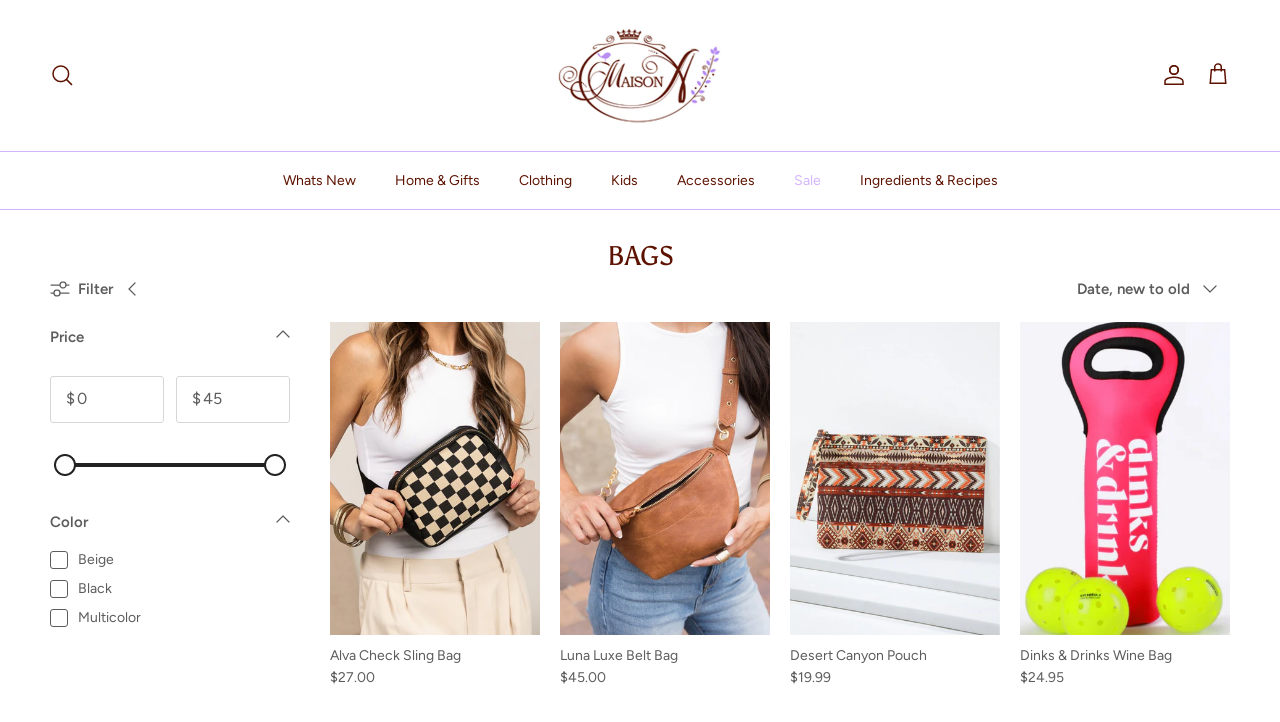

--- FILE ---
content_type: text/html; charset=utf-8
request_url: https://maisona.shop/collections/bags
body_size: 34571
content:
<!doctype html>
<html class="no-js" lang="en" dir="ltr">
<head><meta charset="utf-8">
<meta name="viewport" content="width=device-width,initial-scale=1">
<title>Bags &ndash; Maison A</title><link rel="canonical" href="https://maisona.shop/collections/bags"><meta property="og:site_name" content="Maison A">
<meta property="og:url" content="https://maisona.shop/collections/bags">
<meta property="og:title" content="Bags">
<meta property="og:type" content="product.group">
<meta property="og:description" content="Maison A"><meta name="twitter:card" content="summary_large_image">
<meta name="twitter:title" content="Bags">
<meta name="twitter:description" content="Maison A">
<style>@font-face {
  font-family: Figtree;
  font-weight: 400;
  font-style: normal;
  font-display: fallback;
  src: url("//maisona.shop/cdn/fonts/figtree/figtree_n4.3c0838aba1701047e60be6a99a1b0a40ce9b8419.woff2") format("woff2"),
       url("//maisona.shop/cdn/fonts/figtree/figtree_n4.c0575d1db21fc3821f17fd6617d3dee552312137.woff") format("woff");
}
@font-face {
  font-family: Figtree;
  font-weight: 700;
  font-style: normal;
  font-display: fallback;
  src: url("//maisona.shop/cdn/fonts/figtree/figtree_n7.2fd9bfe01586148e644724096c9d75e8c7a90e55.woff2") format("woff2"),
       url("//maisona.shop/cdn/fonts/figtree/figtree_n7.ea05de92d862f9594794ab281c4c3a67501ef5fc.woff") format("woff");
}
@font-face {
  font-family: Figtree;
  font-weight: 500;
  font-style: normal;
  font-display: fallback;
  src: url("//maisona.shop/cdn/fonts/figtree/figtree_n5.3b6b7df38aa5986536945796e1f947445832047c.woff2") format("woff2"),
       url("//maisona.shop/cdn/fonts/figtree/figtree_n5.f26bf6dcae278b0ed902605f6605fa3338e81dab.woff") format("woff");
}
@font-face {
  font-family: Figtree;
  font-weight: 400;
  font-style: italic;
  font-display: fallback;
  src: url("//maisona.shop/cdn/fonts/figtree/figtree_i4.89f7a4275c064845c304a4cf8a4a586060656db2.woff2") format("woff2"),
       url("//maisona.shop/cdn/fonts/figtree/figtree_i4.6f955aaaafc55a22ffc1f32ecf3756859a5ad3e2.woff") format("woff");
}
@font-face {
  font-family: Figtree;
  font-weight: 700;
  font-style: italic;
  font-display: fallback;
  src: url("//maisona.shop/cdn/fonts/figtree/figtree_i7.06add7096a6f2ab742e09ec7e498115904eda1fe.woff2") format("woff2"),
       url("//maisona.shop/cdn/fonts/figtree/figtree_i7.ee584b5fcaccdbb5518c0228158941f8df81b101.woff") format("woff");
}
@font-face {
  font-family: Asul;
  font-weight: 400;
  font-style: normal;
  font-display: fallback;
  src: url("//maisona.shop/cdn/fonts/asul/asul_n4.814c5323104eaec8052c156ea81d27e4cc2ecc89.woff2") format("woff2"),
       url("//maisona.shop/cdn/fonts/asul/asul_n4.fad4580d0c2a0762bf2eec95df0ca1bba03e7345.woff") format("woff");
}
@font-face {
  font-family: Asul;
  font-weight: 400;
  font-style: normal;
  font-display: fallback;
  src: url("//maisona.shop/cdn/fonts/asul/asul_n4.814c5323104eaec8052c156ea81d27e4cc2ecc89.woff2") format("woff2"),
       url("//maisona.shop/cdn/fonts/asul/asul_n4.fad4580d0c2a0762bf2eec95df0ca1bba03e7345.woff") format("woff");
}
@font-face {
  font-family: Figtree;
  font-weight: 400;
  font-style: normal;
  font-display: fallback;
  src: url("//maisona.shop/cdn/fonts/figtree/figtree_n4.3c0838aba1701047e60be6a99a1b0a40ce9b8419.woff2") format("woff2"),
       url("//maisona.shop/cdn/fonts/figtree/figtree_n4.c0575d1db21fc3821f17fd6617d3dee552312137.woff") format("woff");
}
@font-face {
  font-family: Figtree;
  font-weight: 600;
  font-style: normal;
  font-display: fallback;
  src: url("//maisona.shop/cdn/fonts/figtree/figtree_n6.9d1ea52bb49a0a86cfd1b0383d00f83d3fcc14de.woff2") format("woff2"),
       url("//maisona.shop/cdn/fonts/figtree/figtree_n6.f0fcdea525a0e47b2ae4ab645832a8e8a96d31d3.woff") format("woff");
}
:root {
  --page-container-width:          1480px;
  --reading-container-width:       720px;
  --divider-opacity:               0.14;
  --gutter-large:                  30px;
  --gutter-desktop:                20px;
  --gutter-mobile:                 16px;
  --section-padding:               50px;
  --larger-section-padding:        80px;
  --larger-section-padding-mobile: 60px;
  --largest-section-padding:       110px;
  --aos-animate-duration:          0.6s;

  --base-font-family:              Figtree, sans-serif;
  --base-font-weight:              400;
  --base-font-style:               normal;
  --heading-font-family:           Asul, serif;
  --heading-font-weight:           400;
  --heading-font-style:            normal;
  --logo-font-family:              Asul, serif;
  --logo-font-weight:              400;
  --logo-font-style:               normal;
  --nav-font-family:               Figtree, sans-serif;
  --nav-font-weight:               400;
  --nav-font-style:                normal;

  --base-text-size:15px;
  --base-line-height:              1.6;
  --input-text-size:16px;
  --smaller-text-size-1:12px;
  --smaller-text-size-2:14px;
  --smaller-text-size-3:12px;
  --smaller-text-size-4:11px;
  --larger-text-size:34px;
  --super-large-text-size:60px;
  --super-large-mobile-text-size:27px;
  --larger-mobile-text-size:27px;
  --logo-text-size:26px;--btn-letter-spacing: 0.08em;
    --btn-text-transform: uppercase;
    --button-text-size: 13px;
    --quickbuy-button-text-size: 13;
    --small-feature-link-font-size: 0.75em;
    --input-btn-padding-top:             1.2em;
    --input-btn-padding-bottom:          1.2em;--heading-text-transform:uppercase;
  --nav-text-size:                      14px;
  --mobile-menu-font-weight:            600;

  --body-bg-color:                      255 255 255;
  --bg-color:                           255 255 255;
  --body-text-color:                    92 92 92;
  --text-color:                         92 92 92;

  --header-text-col:                    #5d1200;--header-text-hover-col:             var(--main-nav-link-hover-col);--header-bg-col:                     #ffffff;
  --heading-color:                     93 18 0;
  --body-heading-color:                93 18 0;
  --heading-divider-col:               #d3b5fc;

  --logo-col:                          #5d1200;
  --main-nav-bg:                       #ffffff;
  --main-nav-link-col:                 #5d1200;
  --main-nav-link-hover-col:           #5d1200;
  --main-nav-link-featured-col:        #d3b5fc;

  --link-color:                        186 145 243;
  --body-link-color:                   186 145 243;

  --btn-bg-color:                        35 35 35;
  --btn-bg-hover-color:                  0 0 0;
  --btn-border-color:                    35 35 35;
  --btn-border-hover-color:              0 0 0;
  --btn-text-color:                      255 255 255;
  --btn-text-hover-color:                255 255 255;--btn-alt-bg-color:                    255 255 255;
  --btn-alt-text-color:                  35 35 35;
  --btn-alt-border-color:                35 35 35;
  --btn-alt-border-hover-color:          35 35 35;--btn-ter-bg-color:                    235 235 235;
  --btn-ter-text-color:                  41 41 41;
  --btn-ter-bg-hover-color:              35 35 35;
  --btn-ter-text-hover-color:            255 255 255;--btn-border-radius: 3px;--color-scheme-default:                             #ffffff;
  --color-scheme-default-color:                       255 255 255;
  --color-scheme-default-text-color:                  92 92 92;
  --color-scheme-default-head-color:                  93 18 0;
  --color-scheme-default-link-color:                  186 145 243;
  --color-scheme-default-btn-text-color:              255 255 255;
  --color-scheme-default-btn-text-hover-color:        255 255 255;
  --color-scheme-default-btn-bg-color:                35 35 35;
  --color-scheme-default-btn-bg-hover-color:          0 0 0;
  --color-scheme-default-btn-border-color:            35 35 35;
  --color-scheme-default-btn-border-hover-color:      0 0 0;
  --color-scheme-default-btn-alt-text-color:          35 35 35;
  --color-scheme-default-btn-alt-bg-color:            255 255 255;
  --color-scheme-default-btn-alt-border-color:        35 35 35;
  --color-scheme-default-btn-alt-border-hover-color:  35 35 35;

  --color-scheme-1:                             #f2f2f2;
  --color-scheme-1-color:                       242 242 242;
  --color-scheme-1-text-color:                  52 52 52;
  --color-scheme-1-head-color:                  52 52 52;
  --color-scheme-1-link-color:                  52 52 52;
  --color-scheme-1-btn-text-color:              255 255 255;
  --color-scheme-1-btn-text-hover-color:        255 255 255;
  --color-scheme-1-btn-bg-color:                35 35 35;
  --color-scheme-1-btn-bg-hover-color:          0 0 0;
  --color-scheme-1-btn-border-color:            35 35 35;
  --color-scheme-1-btn-border-hover-color:      0 0 0;
  --color-scheme-1-btn-alt-text-color:          35 35 35;
  --color-scheme-1-btn-alt-bg-color:            255 255 255;
  --color-scheme-1-btn-alt-border-color:        35 35 35;
  --color-scheme-1-btn-alt-border-hover-color:  35 35 35;

  --color-scheme-2:                             #f2f2f2;
  --color-scheme-2-color:                       242 242 242;
  --color-scheme-2-text-color:                  52 52 52;
  --color-scheme-2-head-color:                  52 52 52;
  --color-scheme-2-link-color:                  52 52 52;
  --color-scheme-2-btn-text-color:              255 255 255;
  --color-scheme-2-btn-text-hover-color:        255 255 255;
  --color-scheme-2-btn-bg-color:                35 35 35;
  --color-scheme-2-btn-bg-hover-color:          0 0 0;
  --color-scheme-2-btn-border-color:            35 35 35;
  --color-scheme-2-btn-border-hover-color:      0 0 0;
  --color-scheme-2-btn-alt-text-color:          35 35 35;
  --color-scheme-2-btn-alt-bg-color:            255 255 255;
  --color-scheme-2-btn-alt-border-color:        35 35 35;
  --color-scheme-2-btn-alt-border-hover-color:  35 35 35;

  /* Shop Pay payment terms */
  --payment-terms-background-color:    #ffffff;--quickbuy-bg: 242 242 242;--body-input-background-color:       rgb(var(--body-bg-color));
  --input-background-color:            rgb(var(--body-bg-color));
  --body-input-text-color:             var(--body-text-color);
  --input-text-color:                  var(--body-text-color);
  --body-input-border-color:           rgb(214, 214, 214);
  --input-border-color:                rgb(214, 214, 214);
  --input-border-color-hover:          rgb(165, 165, 165);
  --input-border-color-active:         rgb(92, 92, 92);

  --swatch-cross-svg:                  url("data:image/svg+xml,%3Csvg xmlns='http://www.w3.org/2000/svg' width='240' height='240' viewBox='0 0 24 24' fill='none' stroke='rgb(214, 214, 214)' stroke-width='0.09' preserveAspectRatio='none' %3E%3Cline x1='24' y1='0' x2='0' y2='24'%3E%3C/line%3E%3C/svg%3E");
  --swatch-cross-hover:                url("data:image/svg+xml,%3Csvg xmlns='http://www.w3.org/2000/svg' width='240' height='240' viewBox='0 0 24 24' fill='none' stroke='rgb(165, 165, 165)' stroke-width='0.09' preserveAspectRatio='none' %3E%3Cline x1='24' y1='0' x2='0' y2='24'%3E%3C/line%3E%3C/svg%3E");
  --swatch-cross-active:               url("data:image/svg+xml,%3Csvg xmlns='http://www.w3.org/2000/svg' width='240' height='240' viewBox='0 0 24 24' fill='none' stroke='rgb(92, 92, 92)' stroke-width='0.09' preserveAspectRatio='none' %3E%3Cline x1='24' y1='0' x2='0' y2='24'%3E%3C/line%3E%3C/svg%3E");

  --footer-divider-col:                #ba91f3;
  --footer-text-col:                   93 18 0;
  --footer-heading-col:                93 18 0;
  --footer-bg:                         #f4d8c1;--product-label-overlay-justify: flex-start;--product-label-overlay-align: flex-start;--product-label-overlay-reduction-text:   #ffffff;
  --product-label-overlay-reduction-bg:     #c20000;
  --product-label-overlay-stock-text:       #ffffff;
  --product-label-overlay-stock-bg:         #09728c;
  --product-label-overlay-new-text:         #ffffff;
  --product-label-overlay-new-bg:           #5d1200;
  --product-label-overlay-meta-text:        #ffffff;
  --product-label-overlay-meta-bg:          #bd2585;
  --product-label-sale-text:                #c20000;
  --product-label-sold-text:                #171717;
  --product-label-preorder-text:            #3ea36a;

  --product-block-crop-align:               center;

  
  --product-block-price-align:              flex-start;
  --product-block-price-item-margin-start:  initial;
  --product-block-price-item-margin-end:    .5rem;
  

  --collection-block-image-position:   center center;

  --swatch-picker-image-size:          40px;
  --swatch-crop-align:                 center center;

  --image-overlay-text-color:          255 255 255;--image-overlay-bg:                  rgba(0, 0, 0, 0.11);
  --image-overlay-shadow-start:        rgb(0 0 0 / 0.15);
  --image-overlay-box-opacity:         0.9;.image-overlay--bg-box .text-overlay .text-overlay__text {
      --image-overlay-box-bg: 255 255 255;
      --heading-color: var(--body-heading-color);
      --text-color: var(--body-text-color);
      --link-color: var(--body-link-color);
    }--product-inventory-ok-box-color:            #f2faf0;
  --product-inventory-ok-text-color:           #108043;
  --product-inventory-ok-icon-box-fill-color:  #fff;
  --product-inventory-low-box-color:           #fcf1cd;
  --product-inventory-low-text-color:          #dd9a1a;
  --product-inventory-low-icon-box-fill-color: #fff;
  --product-inventory-low-text-color-channels: 16, 128, 67;
  --product-inventory-ok-text-color-channels:  221, 154, 26;

  --rating-star-color: 186 145 243;
}::selection {
    background: rgb(var(--body-heading-color));
    color: rgb(var(--body-bg-color));
  }
  ::-moz-selection {
    background: rgb(var(--body-heading-color));
    color: rgb(var(--body-bg-color));
  }.use-color-scheme--default {
  --product-label-sale-text:           #c20000;
  --product-label-sold-text:           #171717;
  --product-label-preorder-text:       #3ea36a;
  --input-background-color:            rgb(var(--body-bg-color));
  --input-text-color:                  var(--body-input-text-color);
  --input-border-color:                rgb(214, 214, 214);
  --input-border-color-hover:          rgb(165, 165, 165);
  --input-border-color-active:         rgb(92, 92, 92);
}</style>

  <link href="//maisona.shop/cdn/shop/t/4/assets/main.css?v=155629054497702245621734547099" rel="stylesheet" type="text/css" media="all" />
<link rel="preload" as="font" href="//maisona.shop/cdn/fonts/figtree/figtree_n4.3c0838aba1701047e60be6a99a1b0a40ce9b8419.woff2" type="font/woff2" crossorigin><link rel="preload" as="font" href="//maisona.shop/cdn/fonts/asul/asul_n4.814c5323104eaec8052c156ea81d27e4cc2ecc89.woff2" type="font/woff2" crossorigin><script>
    document.documentElement.className = document.documentElement.className.replace('no-js', 'js');

    window.theme = {
      info: {
        name: 'Symmetry',
        version: '7.3.0'
      },
      device: {
        hasTouch: window.matchMedia('(any-pointer: coarse)').matches,
        hasHover: window.matchMedia('(hover: hover)').matches
      },
      mediaQueries: {
        md: '(min-width: 768px)',
        productMediaCarouselBreak: '(min-width: 1041px)'
      },
      routes: {
        base: 'https://maisona.shop',
        cart: '/cart',
        cartAdd: '/cart/add.js',
        cartUpdate: '/cart/update.js',
        predictiveSearch: '/search/suggest'
      },
      strings: {
        cartTermsConfirmation: "You must agree to the terms and conditions before continuing.",
        cartItemsQuantityError: "You can only add [QUANTITY] of this item to your cart.",
        generalSearchViewAll: "View all search results",
        noStock: "Sold out",
        noVariant: "Unavailable",
        productsProductChooseA: "Choose a",
        generalSearchPages: "Pages",
        generalSearchNoResultsWithoutTerms: "Sorry, we couldnʼt find any results",
        shippingCalculator: {
          singleRate: "There is one shipping rate for this destination:",
          multipleRates: "There are multiple shipping rates for this destination:",
          noRates: "We do not ship to this destination."
        }
      },
      settings: {
        moneyWithCurrencyFormat: "${{amount}} USD",
        cartType: "drawer",
        afterAddToCart: "drawer",
        quickbuyStyle: "button",
        externalLinksNewTab: true,
        internalLinksSmoothScroll: true
      }
    }

    theme.inlineNavigationCheck = function() {
      var pageHeader = document.querySelector('.pageheader'),
          inlineNavContainer = pageHeader.querySelector('.logo-area__left__inner'),
          inlineNav = inlineNavContainer.querySelector('.navigation--left');
      if (inlineNav && getComputedStyle(inlineNav).display != 'none') {
        var inlineMenuCentered = document.querySelector('.pageheader--layout-inline-menu-center'),
            logoContainer = document.querySelector('.logo-area__middle__inner');
        if(inlineMenuCentered) {
          var rightWidth = document.querySelector('.logo-area__right__inner').clientWidth,
              middleWidth = logoContainer.clientWidth,
              logoArea = document.querySelector('.logo-area'),
              computedLogoAreaStyle = getComputedStyle(logoArea),
              logoAreaInnerWidth = logoArea.clientWidth - Math.ceil(parseFloat(computedLogoAreaStyle.paddingLeft)) - Math.ceil(parseFloat(computedLogoAreaStyle.paddingRight)),
              availableNavWidth = logoAreaInnerWidth - Math.max(rightWidth, middleWidth) * 2 - 40;
          inlineNavContainer.style.maxWidth = availableNavWidth + 'px';
        }

        var firstInlineNavLink = inlineNav.querySelector('.navigation__item:first-child'),
            lastInlineNavLink = inlineNav.querySelector('.navigation__item:last-child');
        if (lastInlineNavLink) {
          var inlineNavWidth = null;
          if(document.querySelector('html[dir=rtl]')) {
            inlineNavWidth = firstInlineNavLink.offsetLeft - lastInlineNavLink.offsetLeft + firstInlineNavLink.offsetWidth;
          } else {
            inlineNavWidth = lastInlineNavLink.offsetLeft - firstInlineNavLink.offsetLeft + lastInlineNavLink.offsetWidth;
          }
          if (inlineNavContainer.offsetWidth >= inlineNavWidth) {
            pageHeader.classList.add('pageheader--layout-inline-permitted');
            var tallLogo = logoContainer.clientHeight > lastInlineNavLink.clientHeight + 20;
            if (tallLogo) {
              inlineNav.classList.add('navigation--tight-underline');
            } else {
              inlineNav.classList.remove('navigation--tight-underline');
            }
          } else {
            pageHeader.classList.remove('pageheader--layout-inline-permitted');
          }
        }
      }
    };

    theme.setInitialHeaderHeightProperty = () => {
      const section = document.querySelector('.section-header');
      if (section) {
        document.documentElement.style.setProperty('--theme-header-height', Math.ceil(section.clientHeight) + 'px');
      }
    };
  </script>

  <script src="//maisona.shop/cdn/shop/t/4/assets/main.js?v=71597228913418551581734547099" defer></script>
    <script src="//maisona.shop/cdn/shop/t/4/assets/animate-on-scroll.js?v=15249566486942820451734547098" defer></script>
    <link href="//maisona.shop/cdn/shop/t/4/assets/animate-on-scroll.css?v=116824741000487223811734547098" rel="stylesheet" type="text/css" media="all" />
  

  <script>window.performance && window.performance.mark && window.performance.mark('shopify.content_for_header.start');</script><meta name="google-site-verification" content="LLWNPajEDKc-B81GnSf4ATGBOrpb5wI6eK4Vt6YfS1Q">
<meta name="facebook-domain-verification" content="j7s55xyqtlj9a947v7m9ix8u2mft4m">
<meta id="shopify-digital-wallet" name="shopify-digital-wallet" content="/77469974831/digital_wallets/dialog">
<meta name="shopify-checkout-api-token" content="2b367ea434f089c408436b545b4b1560">
<link rel="alternate" type="application/atom+xml" title="Feed" href="/collections/bags.atom" />
<link rel="alternate" type="application/json+oembed" href="https://maisona.shop/collections/bags.oembed">
<script async="async" src="/checkouts/internal/preloads.js?locale=en-US"></script>
<link rel="preconnect" href="https://shop.app" crossorigin="anonymous">
<script async="async" src="https://shop.app/checkouts/internal/preloads.js?locale=en-US&shop_id=77469974831" crossorigin="anonymous"></script>
<script id="apple-pay-shop-capabilities" type="application/json">{"shopId":77469974831,"countryCode":"US","currencyCode":"USD","merchantCapabilities":["supports3DS"],"merchantId":"gid:\/\/shopify\/Shop\/77469974831","merchantName":"Maison A","requiredBillingContactFields":["postalAddress","email"],"requiredShippingContactFields":["postalAddress","email"],"shippingType":"shipping","supportedNetworks":["visa","masterCard","amex","discover","elo","jcb"],"total":{"type":"pending","label":"Maison A","amount":"1.00"},"shopifyPaymentsEnabled":true,"supportsSubscriptions":true}</script>
<script id="shopify-features" type="application/json">{"accessToken":"2b367ea434f089c408436b545b4b1560","betas":["rich-media-storefront-analytics"],"domain":"maisona.shop","predictiveSearch":true,"shopId":77469974831,"locale":"en"}</script>
<script>var Shopify = Shopify || {};
Shopify.shop = "maisona-boutique.myshopify.com";
Shopify.locale = "en";
Shopify.currency = {"active":"USD","rate":"1.0"};
Shopify.country = "US";
Shopify.theme = {"name":"SYMMETRY january 2026","id":174369898799,"schema_name":"Symmetry","schema_version":"7.3.0","theme_store_id":568,"role":"main"};
Shopify.theme.handle = "null";
Shopify.theme.style = {"id":null,"handle":null};
Shopify.cdnHost = "maisona.shop/cdn";
Shopify.routes = Shopify.routes || {};
Shopify.routes.root = "/";</script>
<script type="module">!function(o){(o.Shopify=o.Shopify||{}).modules=!0}(window);</script>
<script>!function(o){function n(){var o=[];function n(){o.push(Array.prototype.slice.apply(arguments))}return n.q=o,n}var t=o.Shopify=o.Shopify||{};t.loadFeatures=n(),t.autoloadFeatures=n()}(window);</script>
<script>
  window.ShopifyPay = window.ShopifyPay || {};
  window.ShopifyPay.apiHost = "shop.app\/pay";
  window.ShopifyPay.redirectState = null;
</script>
<script id="shop-js-analytics" type="application/json">{"pageType":"collection"}</script>
<script defer="defer" async type="module" src="//maisona.shop/cdn/shopifycloud/shop-js/modules/v2/client.init-shop-cart-sync_BT-GjEfc.en.esm.js"></script>
<script defer="defer" async type="module" src="//maisona.shop/cdn/shopifycloud/shop-js/modules/v2/chunk.common_D58fp_Oc.esm.js"></script>
<script defer="defer" async type="module" src="//maisona.shop/cdn/shopifycloud/shop-js/modules/v2/chunk.modal_xMitdFEc.esm.js"></script>
<script type="module">
  await import("//maisona.shop/cdn/shopifycloud/shop-js/modules/v2/client.init-shop-cart-sync_BT-GjEfc.en.esm.js");
await import("//maisona.shop/cdn/shopifycloud/shop-js/modules/v2/chunk.common_D58fp_Oc.esm.js");
await import("//maisona.shop/cdn/shopifycloud/shop-js/modules/v2/chunk.modal_xMitdFEc.esm.js");

  window.Shopify.SignInWithShop?.initShopCartSync?.({"fedCMEnabled":true,"windoidEnabled":true});

</script>
<script>
  window.Shopify = window.Shopify || {};
  if (!window.Shopify.featureAssets) window.Shopify.featureAssets = {};
  window.Shopify.featureAssets['shop-js'] = {"shop-cart-sync":["modules/v2/client.shop-cart-sync_DZOKe7Ll.en.esm.js","modules/v2/chunk.common_D58fp_Oc.esm.js","modules/v2/chunk.modal_xMitdFEc.esm.js"],"init-fed-cm":["modules/v2/client.init-fed-cm_B6oLuCjv.en.esm.js","modules/v2/chunk.common_D58fp_Oc.esm.js","modules/v2/chunk.modal_xMitdFEc.esm.js"],"shop-cash-offers":["modules/v2/client.shop-cash-offers_D2sdYoxE.en.esm.js","modules/v2/chunk.common_D58fp_Oc.esm.js","modules/v2/chunk.modal_xMitdFEc.esm.js"],"shop-login-button":["modules/v2/client.shop-login-button_QeVjl5Y3.en.esm.js","modules/v2/chunk.common_D58fp_Oc.esm.js","modules/v2/chunk.modal_xMitdFEc.esm.js"],"pay-button":["modules/v2/client.pay-button_DXTOsIq6.en.esm.js","modules/v2/chunk.common_D58fp_Oc.esm.js","modules/v2/chunk.modal_xMitdFEc.esm.js"],"shop-button":["modules/v2/client.shop-button_DQZHx9pm.en.esm.js","modules/v2/chunk.common_D58fp_Oc.esm.js","modules/v2/chunk.modal_xMitdFEc.esm.js"],"avatar":["modules/v2/client.avatar_BTnouDA3.en.esm.js"],"init-windoid":["modules/v2/client.init-windoid_CR1B-cfM.en.esm.js","modules/v2/chunk.common_D58fp_Oc.esm.js","modules/v2/chunk.modal_xMitdFEc.esm.js"],"init-shop-for-new-customer-accounts":["modules/v2/client.init-shop-for-new-customer-accounts_C_vY_xzh.en.esm.js","modules/v2/client.shop-login-button_QeVjl5Y3.en.esm.js","modules/v2/chunk.common_D58fp_Oc.esm.js","modules/v2/chunk.modal_xMitdFEc.esm.js"],"init-shop-email-lookup-coordinator":["modules/v2/client.init-shop-email-lookup-coordinator_BI7n9ZSv.en.esm.js","modules/v2/chunk.common_D58fp_Oc.esm.js","modules/v2/chunk.modal_xMitdFEc.esm.js"],"init-shop-cart-sync":["modules/v2/client.init-shop-cart-sync_BT-GjEfc.en.esm.js","modules/v2/chunk.common_D58fp_Oc.esm.js","modules/v2/chunk.modal_xMitdFEc.esm.js"],"shop-toast-manager":["modules/v2/client.shop-toast-manager_DiYdP3xc.en.esm.js","modules/v2/chunk.common_D58fp_Oc.esm.js","modules/v2/chunk.modal_xMitdFEc.esm.js"],"init-customer-accounts":["modules/v2/client.init-customer-accounts_D9ZNqS-Q.en.esm.js","modules/v2/client.shop-login-button_QeVjl5Y3.en.esm.js","modules/v2/chunk.common_D58fp_Oc.esm.js","modules/v2/chunk.modal_xMitdFEc.esm.js"],"init-customer-accounts-sign-up":["modules/v2/client.init-customer-accounts-sign-up_iGw4briv.en.esm.js","modules/v2/client.shop-login-button_QeVjl5Y3.en.esm.js","modules/v2/chunk.common_D58fp_Oc.esm.js","modules/v2/chunk.modal_xMitdFEc.esm.js"],"shop-follow-button":["modules/v2/client.shop-follow-button_CqMgW2wH.en.esm.js","modules/v2/chunk.common_D58fp_Oc.esm.js","modules/v2/chunk.modal_xMitdFEc.esm.js"],"checkout-modal":["modules/v2/client.checkout-modal_xHeaAweL.en.esm.js","modules/v2/chunk.common_D58fp_Oc.esm.js","modules/v2/chunk.modal_xMitdFEc.esm.js"],"shop-login":["modules/v2/client.shop-login_D91U-Q7h.en.esm.js","modules/v2/chunk.common_D58fp_Oc.esm.js","modules/v2/chunk.modal_xMitdFEc.esm.js"],"lead-capture":["modules/v2/client.lead-capture_BJmE1dJe.en.esm.js","modules/v2/chunk.common_D58fp_Oc.esm.js","modules/v2/chunk.modal_xMitdFEc.esm.js"],"payment-terms":["modules/v2/client.payment-terms_Ci9AEqFq.en.esm.js","modules/v2/chunk.common_D58fp_Oc.esm.js","modules/v2/chunk.modal_xMitdFEc.esm.js"]};
</script>
<script id="__st">var __st={"a":77469974831,"offset":-28800,"reqid":"a13f7436-d379-43d1-a675-c44938f9ee4b-1769082184","pageurl":"maisona.shop\/collections\/bags","u":"76bb914d0eac","p":"collection","rtyp":"collection","rid":451269689647};</script>
<script>window.ShopifyPaypalV4VisibilityTracking = true;</script>
<script id="captcha-bootstrap">!function(){'use strict';const t='contact',e='account',n='new_comment',o=[[t,t],['blogs',n],['comments',n],[t,'customer']],c=[[e,'customer_login'],[e,'guest_login'],[e,'recover_customer_password'],[e,'create_customer']],r=t=>t.map((([t,e])=>`form[action*='/${t}']:not([data-nocaptcha='true']) input[name='form_type'][value='${e}']`)).join(','),a=t=>()=>t?[...document.querySelectorAll(t)].map((t=>t.form)):[];function s(){const t=[...o],e=r(t);return a(e)}const i='password',u='form_key',d=['recaptcha-v3-token','g-recaptcha-response','h-captcha-response',i],f=()=>{try{return window.sessionStorage}catch{return}},m='__shopify_v',_=t=>t.elements[u];function p(t,e,n=!1){try{const o=window.sessionStorage,c=JSON.parse(o.getItem(e)),{data:r}=function(t){const{data:e,action:n}=t;return t[m]||n?{data:e,action:n}:{data:t,action:n}}(c);for(const[e,n]of Object.entries(r))t.elements[e]&&(t.elements[e].value=n);n&&o.removeItem(e)}catch(o){console.error('form repopulation failed',{error:o})}}const l='form_type',E='cptcha';function T(t){t.dataset[E]=!0}const w=window,h=w.document,L='Shopify',v='ce_forms',y='captcha';let A=!1;((t,e)=>{const n=(g='f06e6c50-85a8-45c8-87d0-21a2b65856fe',I='https://cdn.shopify.com/shopifycloud/storefront-forms-hcaptcha/ce_storefront_forms_captcha_hcaptcha.v1.5.2.iife.js',D={infoText:'Protected by hCaptcha',privacyText:'Privacy',termsText:'Terms'},(t,e,n)=>{const o=w[L][v],c=o.bindForm;if(c)return c(t,g,e,D).then(n);var r;o.q.push([[t,g,e,D],n]),r=I,A||(h.body.append(Object.assign(h.createElement('script'),{id:'captcha-provider',async:!0,src:r})),A=!0)});var g,I,D;w[L]=w[L]||{},w[L][v]=w[L][v]||{},w[L][v].q=[],w[L][y]=w[L][y]||{},w[L][y].protect=function(t,e){n(t,void 0,e),T(t)},Object.freeze(w[L][y]),function(t,e,n,w,h,L){const[v,y,A,g]=function(t,e,n){const i=e?o:[],u=t?c:[],d=[...i,...u],f=r(d),m=r(i),_=r(d.filter((([t,e])=>n.includes(e))));return[a(f),a(m),a(_),s()]}(w,h,L),I=t=>{const e=t.target;return e instanceof HTMLFormElement?e:e&&e.form},D=t=>v().includes(t);t.addEventListener('submit',(t=>{const e=I(t);if(!e)return;const n=D(e)&&!e.dataset.hcaptchaBound&&!e.dataset.recaptchaBound,o=_(e),c=g().includes(e)&&(!o||!o.value);(n||c)&&t.preventDefault(),c&&!n&&(function(t){try{if(!f())return;!function(t){const e=f();if(!e)return;const n=_(t);if(!n)return;const o=n.value;o&&e.removeItem(o)}(t);const e=Array.from(Array(32),(()=>Math.random().toString(36)[2])).join('');!function(t,e){_(t)||t.append(Object.assign(document.createElement('input'),{type:'hidden',name:u})),t.elements[u].value=e}(t,e),function(t,e){const n=f();if(!n)return;const o=[...t.querySelectorAll(`input[type='${i}']`)].map((({name:t})=>t)),c=[...d,...o],r={};for(const[a,s]of new FormData(t).entries())c.includes(a)||(r[a]=s);n.setItem(e,JSON.stringify({[m]:1,action:t.action,data:r}))}(t,e)}catch(e){console.error('failed to persist form',e)}}(e),e.submit())}));const S=(t,e)=>{t&&!t.dataset[E]&&(n(t,e.some((e=>e===t))),T(t))};for(const o of['focusin','change'])t.addEventListener(o,(t=>{const e=I(t);D(e)&&S(e,y())}));const B=e.get('form_key'),M=e.get(l),P=B&&M;t.addEventListener('DOMContentLoaded',(()=>{const t=y();if(P)for(const e of t)e.elements[l].value===M&&p(e,B);[...new Set([...A(),...v().filter((t=>'true'===t.dataset.shopifyCaptcha))])].forEach((e=>S(e,t)))}))}(h,new URLSearchParams(w.location.search),n,t,e,['guest_login'])})(!0,!0)}();</script>
<script integrity="sha256-4kQ18oKyAcykRKYeNunJcIwy7WH5gtpwJnB7kiuLZ1E=" data-source-attribution="shopify.loadfeatures" defer="defer" src="//maisona.shop/cdn/shopifycloud/storefront/assets/storefront/load_feature-a0a9edcb.js" crossorigin="anonymous"></script>
<script crossorigin="anonymous" defer="defer" src="//maisona.shop/cdn/shopifycloud/storefront/assets/shopify_pay/storefront-65b4c6d7.js?v=20250812"></script>
<script data-source-attribution="shopify.dynamic_checkout.dynamic.init">var Shopify=Shopify||{};Shopify.PaymentButton=Shopify.PaymentButton||{isStorefrontPortableWallets:!0,init:function(){window.Shopify.PaymentButton.init=function(){};var t=document.createElement("script");t.src="https://maisona.shop/cdn/shopifycloud/portable-wallets/latest/portable-wallets.en.js",t.type="module",document.head.appendChild(t)}};
</script>
<script data-source-attribution="shopify.dynamic_checkout.buyer_consent">
  function portableWalletsHideBuyerConsent(e){var t=document.getElementById("shopify-buyer-consent"),n=document.getElementById("shopify-subscription-policy-button");t&&n&&(t.classList.add("hidden"),t.setAttribute("aria-hidden","true"),n.removeEventListener("click",e))}function portableWalletsShowBuyerConsent(e){var t=document.getElementById("shopify-buyer-consent"),n=document.getElementById("shopify-subscription-policy-button");t&&n&&(t.classList.remove("hidden"),t.removeAttribute("aria-hidden"),n.addEventListener("click",e))}window.Shopify?.PaymentButton&&(window.Shopify.PaymentButton.hideBuyerConsent=portableWalletsHideBuyerConsent,window.Shopify.PaymentButton.showBuyerConsent=portableWalletsShowBuyerConsent);
</script>
<script data-source-attribution="shopify.dynamic_checkout.cart.bootstrap">document.addEventListener("DOMContentLoaded",(function(){function t(){return document.querySelector("shopify-accelerated-checkout-cart, shopify-accelerated-checkout")}if(t())Shopify.PaymentButton.init();else{new MutationObserver((function(e,n){t()&&(Shopify.PaymentButton.init(),n.disconnect())})).observe(document.body,{childList:!0,subtree:!0})}}));
</script>
<link id="shopify-accelerated-checkout-styles" rel="stylesheet" media="screen" href="https://maisona.shop/cdn/shopifycloud/portable-wallets/latest/accelerated-checkout-backwards-compat.css" crossorigin="anonymous">
<style id="shopify-accelerated-checkout-cart">
        #shopify-buyer-consent {
  margin-top: 1em;
  display: inline-block;
  width: 100%;
}

#shopify-buyer-consent.hidden {
  display: none;
}

#shopify-subscription-policy-button {
  background: none;
  border: none;
  padding: 0;
  text-decoration: underline;
  font-size: inherit;
  cursor: pointer;
}

#shopify-subscription-policy-button::before {
  box-shadow: none;
}

      </style>

<script>window.performance && window.performance.mark && window.performance.mark('shopify.content_for_header.end');</script>
<!-- CC Custom Head Start --><!-- CC Custom Head End --><link href="https://monorail-edge.shopifysvc.com" rel="dns-prefetch">
<script>(function(){if ("sendBeacon" in navigator && "performance" in window) {try {var session_token_from_headers = performance.getEntriesByType('navigation')[0].serverTiming.find(x => x.name == '_s').description;} catch {var session_token_from_headers = undefined;}var session_cookie_matches = document.cookie.match(/_shopify_s=([^;]*)/);var session_token_from_cookie = session_cookie_matches && session_cookie_matches.length === 2 ? session_cookie_matches[1] : "";var session_token = session_token_from_headers || session_token_from_cookie || "";function handle_abandonment_event(e) {var entries = performance.getEntries().filter(function(entry) {return /monorail-edge.shopifysvc.com/.test(entry.name);});if (!window.abandonment_tracked && entries.length === 0) {window.abandonment_tracked = true;var currentMs = Date.now();var navigation_start = performance.timing.navigationStart;var payload = {shop_id: 77469974831,url: window.location.href,navigation_start,duration: currentMs - navigation_start,session_token,page_type: "collection"};window.navigator.sendBeacon("https://monorail-edge.shopifysvc.com/v1/produce", JSON.stringify({schema_id: "online_store_buyer_site_abandonment/1.1",payload: payload,metadata: {event_created_at_ms: currentMs,event_sent_at_ms: currentMs}}));}}window.addEventListener('pagehide', handle_abandonment_event);}}());</script>
<script id="web-pixels-manager-setup">(function e(e,d,r,n,o){if(void 0===o&&(o={}),!Boolean(null===(a=null===(i=window.Shopify)||void 0===i?void 0:i.analytics)||void 0===a?void 0:a.replayQueue)){var i,a;window.Shopify=window.Shopify||{};var t=window.Shopify;t.analytics=t.analytics||{};var s=t.analytics;s.replayQueue=[],s.publish=function(e,d,r){return s.replayQueue.push([e,d,r]),!0};try{self.performance.mark("wpm:start")}catch(e){}var l=function(){var e={modern:/Edge?\/(1{2}[4-9]|1[2-9]\d|[2-9]\d{2}|\d{4,})\.\d+(\.\d+|)|Firefox\/(1{2}[4-9]|1[2-9]\d|[2-9]\d{2}|\d{4,})\.\d+(\.\d+|)|Chrom(ium|e)\/(9{2}|\d{3,})\.\d+(\.\d+|)|(Maci|X1{2}).+ Version\/(15\.\d+|(1[6-9]|[2-9]\d|\d{3,})\.\d+)([,.]\d+|)( \(\w+\)|)( Mobile\/\w+|) Safari\/|Chrome.+OPR\/(9{2}|\d{3,})\.\d+\.\d+|(CPU[ +]OS|iPhone[ +]OS|CPU[ +]iPhone|CPU IPhone OS|CPU iPad OS)[ +]+(15[._]\d+|(1[6-9]|[2-9]\d|\d{3,})[._]\d+)([._]\d+|)|Android:?[ /-](13[3-9]|1[4-9]\d|[2-9]\d{2}|\d{4,})(\.\d+|)(\.\d+|)|Android.+Firefox\/(13[5-9]|1[4-9]\d|[2-9]\d{2}|\d{4,})\.\d+(\.\d+|)|Android.+Chrom(ium|e)\/(13[3-9]|1[4-9]\d|[2-9]\d{2}|\d{4,})\.\d+(\.\d+|)|SamsungBrowser\/([2-9]\d|\d{3,})\.\d+/,legacy:/Edge?\/(1[6-9]|[2-9]\d|\d{3,})\.\d+(\.\d+|)|Firefox\/(5[4-9]|[6-9]\d|\d{3,})\.\d+(\.\d+|)|Chrom(ium|e)\/(5[1-9]|[6-9]\d|\d{3,})\.\d+(\.\d+|)([\d.]+$|.*Safari\/(?![\d.]+ Edge\/[\d.]+$))|(Maci|X1{2}).+ Version\/(10\.\d+|(1[1-9]|[2-9]\d|\d{3,})\.\d+)([,.]\d+|)( \(\w+\)|)( Mobile\/\w+|) Safari\/|Chrome.+OPR\/(3[89]|[4-9]\d|\d{3,})\.\d+\.\d+|(CPU[ +]OS|iPhone[ +]OS|CPU[ +]iPhone|CPU IPhone OS|CPU iPad OS)[ +]+(10[._]\d+|(1[1-9]|[2-9]\d|\d{3,})[._]\d+)([._]\d+|)|Android:?[ /-](13[3-9]|1[4-9]\d|[2-9]\d{2}|\d{4,})(\.\d+|)(\.\d+|)|Mobile Safari.+OPR\/([89]\d|\d{3,})\.\d+\.\d+|Android.+Firefox\/(13[5-9]|1[4-9]\d|[2-9]\d{2}|\d{4,})\.\d+(\.\d+|)|Android.+Chrom(ium|e)\/(13[3-9]|1[4-9]\d|[2-9]\d{2}|\d{4,})\.\d+(\.\d+|)|Android.+(UC? ?Browser|UCWEB|U3)[ /]?(15\.([5-9]|\d{2,})|(1[6-9]|[2-9]\d|\d{3,})\.\d+)\.\d+|SamsungBrowser\/(5\.\d+|([6-9]|\d{2,})\.\d+)|Android.+MQ{2}Browser\/(14(\.(9|\d{2,})|)|(1[5-9]|[2-9]\d|\d{3,})(\.\d+|))(\.\d+|)|K[Aa][Ii]OS\/(3\.\d+|([4-9]|\d{2,})\.\d+)(\.\d+|)/},d=e.modern,r=e.legacy,n=navigator.userAgent;return n.match(d)?"modern":n.match(r)?"legacy":"unknown"}(),u="modern"===l?"modern":"legacy",c=(null!=n?n:{modern:"",legacy:""})[u],f=function(e){return[e.baseUrl,"/wpm","/b",e.hashVersion,"modern"===e.buildTarget?"m":"l",".js"].join("")}({baseUrl:d,hashVersion:r,buildTarget:u}),m=function(e){var d=e.version,r=e.bundleTarget,n=e.surface,o=e.pageUrl,i=e.monorailEndpoint;return{emit:function(e){var a=e.status,t=e.errorMsg,s=(new Date).getTime(),l=JSON.stringify({metadata:{event_sent_at_ms:s},events:[{schema_id:"web_pixels_manager_load/3.1",payload:{version:d,bundle_target:r,page_url:o,status:a,surface:n,error_msg:t},metadata:{event_created_at_ms:s}}]});if(!i)return console&&console.warn&&console.warn("[Web Pixels Manager] No Monorail endpoint provided, skipping logging."),!1;try{return self.navigator.sendBeacon.bind(self.navigator)(i,l)}catch(e){}var u=new XMLHttpRequest;try{return u.open("POST",i,!0),u.setRequestHeader("Content-Type","text/plain"),u.send(l),!0}catch(e){return console&&console.warn&&console.warn("[Web Pixels Manager] Got an unhandled error while logging to Monorail."),!1}}}}({version:r,bundleTarget:l,surface:e.surface,pageUrl:self.location.href,monorailEndpoint:e.monorailEndpoint});try{o.browserTarget=l,function(e){var d=e.src,r=e.async,n=void 0===r||r,o=e.onload,i=e.onerror,a=e.sri,t=e.scriptDataAttributes,s=void 0===t?{}:t,l=document.createElement("script"),u=document.querySelector("head"),c=document.querySelector("body");if(l.async=n,l.src=d,a&&(l.integrity=a,l.crossOrigin="anonymous"),s)for(var f in s)if(Object.prototype.hasOwnProperty.call(s,f))try{l.dataset[f]=s[f]}catch(e){}if(o&&l.addEventListener("load",o),i&&l.addEventListener("error",i),u)u.appendChild(l);else{if(!c)throw new Error("Did not find a head or body element to append the script");c.appendChild(l)}}({src:f,async:!0,onload:function(){if(!function(){var e,d;return Boolean(null===(d=null===(e=window.Shopify)||void 0===e?void 0:e.analytics)||void 0===d?void 0:d.initialized)}()){var d=window.webPixelsManager.init(e)||void 0;if(d){var r=window.Shopify.analytics;r.replayQueue.forEach((function(e){var r=e[0],n=e[1],o=e[2];d.publishCustomEvent(r,n,o)})),r.replayQueue=[],r.publish=d.publishCustomEvent,r.visitor=d.visitor,r.initialized=!0}}},onerror:function(){return m.emit({status:"failed",errorMsg:"".concat(f," has failed to load")})},sri:function(e){var d=/^sha384-[A-Za-z0-9+/=]+$/;return"string"==typeof e&&d.test(e)}(c)?c:"",scriptDataAttributes:o}),m.emit({status:"loading"})}catch(e){m.emit({status:"failed",errorMsg:(null==e?void 0:e.message)||"Unknown error"})}}})({shopId: 77469974831,storefrontBaseUrl: "https://maisona.shop",extensionsBaseUrl: "https://extensions.shopifycdn.com/cdn/shopifycloud/web-pixels-manager",monorailEndpoint: "https://monorail-edge.shopifysvc.com/unstable/produce_batch",surface: "storefront-renderer",enabledBetaFlags: ["2dca8a86"],webPixelsConfigList: [{"id":"879984943","configuration":"{\"config\":\"{\\\"pixel_id\\\":\\\"GT-NM29B8J\\\",\\\"target_country\\\":\\\"US\\\",\\\"gtag_events\\\":[{\\\"type\\\":\\\"purchase\\\",\\\"action_label\\\":\\\"MC-8SG9EDX2R1\\\"},{\\\"type\\\":\\\"page_view\\\",\\\"action_label\\\":\\\"MC-8SG9EDX2R1\\\"},{\\\"type\\\":\\\"view_item\\\",\\\"action_label\\\":\\\"MC-8SG9EDX2R1\\\"}],\\\"enable_monitoring_mode\\\":false}\"}","eventPayloadVersion":"v1","runtimeContext":"OPEN","scriptVersion":"b2a88bafab3e21179ed38636efcd8a93","type":"APP","apiClientId":1780363,"privacyPurposes":[],"dataSharingAdjustments":{"protectedCustomerApprovalScopes":["read_customer_address","read_customer_email","read_customer_name","read_customer_personal_data","read_customer_phone"]}},{"id":"692748591","configuration":"{\"pixelCode\":\"CN80Q8RC77UBGB37SB60\"}","eventPayloadVersion":"v1","runtimeContext":"STRICT","scriptVersion":"22e92c2ad45662f435e4801458fb78cc","type":"APP","apiClientId":4383523,"privacyPurposes":["ANALYTICS","MARKETING","SALE_OF_DATA"],"dataSharingAdjustments":{"protectedCustomerApprovalScopes":["read_customer_address","read_customer_email","read_customer_name","read_customer_personal_data","read_customer_phone"]}},{"id":"398655791","configuration":"{\"pixel_id\":\"694568812585768\",\"pixel_type\":\"facebook_pixel\",\"metaapp_system_user_token\":\"-\"}","eventPayloadVersion":"v1","runtimeContext":"OPEN","scriptVersion":"ca16bc87fe92b6042fbaa3acc2fbdaa6","type":"APP","apiClientId":2329312,"privacyPurposes":["ANALYTICS","MARKETING","SALE_OF_DATA"],"dataSharingAdjustments":{"protectedCustomerApprovalScopes":["read_customer_address","read_customer_email","read_customer_name","read_customer_personal_data","read_customer_phone"]}},{"id":"179142959","configuration":"{\"tagID\":\"2613643643602\"}","eventPayloadVersion":"v1","runtimeContext":"STRICT","scriptVersion":"18031546ee651571ed29edbe71a3550b","type":"APP","apiClientId":3009811,"privacyPurposes":["ANALYTICS","MARKETING","SALE_OF_DATA"],"dataSharingAdjustments":{"protectedCustomerApprovalScopes":["read_customer_address","read_customer_email","read_customer_name","read_customer_personal_data","read_customer_phone"]}},{"id":"shopify-app-pixel","configuration":"{}","eventPayloadVersion":"v1","runtimeContext":"STRICT","scriptVersion":"0450","apiClientId":"shopify-pixel","type":"APP","privacyPurposes":["ANALYTICS","MARKETING"]},{"id":"shopify-custom-pixel","eventPayloadVersion":"v1","runtimeContext":"LAX","scriptVersion":"0450","apiClientId":"shopify-pixel","type":"CUSTOM","privacyPurposes":["ANALYTICS","MARKETING"]}],isMerchantRequest: false,initData: {"shop":{"name":"Maison A","paymentSettings":{"currencyCode":"USD"},"myshopifyDomain":"maisona-boutique.myshopify.com","countryCode":"US","storefrontUrl":"https:\/\/maisona.shop"},"customer":null,"cart":null,"checkout":null,"productVariants":[],"purchasingCompany":null},},"https://maisona.shop/cdn","fcfee988w5aeb613cpc8e4bc33m6693e112",{"modern":"","legacy":""},{"shopId":"77469974831","storefrontBaseUrl":"https:\/\/maisona.shop","extensionBaseUrl":"https:\/\/extensions.shopifycdn.com\/cdn\/shopifycloud\/web-pixels-manager","surface":"storefront-renderer","enabledBetaFlags":"[\"2dca8a86\"]","isMerchantRequest":"false","hashVersion":"fcfee988w5aeb613cpc8e4bc33m6693e112","publish":"custom","events":"[[\"page_viewed\",{}],[\"collection_viewed\",{\"collection\":{\"id\":\"451269689647\",\"title\":\"Bags\",\"productVariants\":[{\"price\":{\"amount\":27.0,\"currencyCode\":\"USD\"},\"product\":{\"title\":\"Alva Check Sling Bag\",\"vendor\":\"Maison A\",\"id\":\"10759813431599\",\"untranslatedTitle\":\"Alva Check Sling Bag\",\"url\":\"\/products\/alva-mixed-media-check-sling-belt-bum-bag\",\"type\":\"Accessories\"},\"id\":\"51902632755503\",\"image\":{\"src\":\"\/\/maisona.shop\/cdn\/shop\/files\/22949380_a43ad560-f562-47b1-a6cc-070912a3a6e0.jpg?v=1759719898\"},\"sku\":\"2000002456693\",\"title\":\"Black \/ OneSize\",\"untranslatedTitle\":\"Black \/ OneSize\"},{\"price\":{\"amount\":45.0,\"currencyCode\":\"USD\"},\"product\":{\"title\":\"Luna Luxe Belt Bag\",\"vendor\":\"Maison A\",\"id\":\"10759813366063\",\"untranslatedTitle\":\"Luna Luxe Belt Bag\",\"url\":\"\/products\/luxe-convertible-sling-belt-bum-bag\",\"type\":\"Accessories\"},\"id\":\"51902632624431\",\"image\":{\"src\":\"\/\/maisona.shop\/cdn\/shop\/files\/17594328_81144eef-16d4-4f90-9342-6f9cf52db39c.jpg?v=1759719885\"},\"sku\":\"2000000988407\",\"title\":\"Black \/ OneSize\",\"untranslatedTitle\":\"Black \/ OneSize\"},{\"price\":{\"amount\":19.99,\"currencyCode\":\"USD\"},\"product\":{\"title\":\"Desert Canyon Pouch\",\"vendor\":\"Maison A\",\"id\":\"8883729662255\",\"untranslatedTitle\":\"Desert Canyon Pouch\",\"url\":\"\/products\/desert-canyon-pouch-9176\",\"type\":\"Wallets \u0026 Wristlets\"},\"id\":\"46878743167279\",\"image\":{\"src\":\"\/\/maisona.shop\/cdn\/shop\/files\/1646016664680.jpg?v=1692890829\"},\"sku\":\"920005\",\"title\":\"Multi \/ One Size\",\"untranslatedTitle\":\"Multi \/ One Size\"},{\"price\":{\"amount\":24.95,\"currencyCode\":\"USD\"},\"product\":{\"title\":\"Dinks \u0026 Drinks Wine Bag\",\"vendor\":\"Maison A\",\"id\":\"8871703511343\",\"untranslatedTitle\":\"Dinks \u0026 Drinks Wine Bag\",\"url\":\"\/products\/dinks-drinks-wine-bag-3775\",\"type\":\"\"},\"id\":\"46830578499887\",\"image\":{\"src\":\"\/\/maisona.shop\/cdn\/shop\/products\/1680323550345_c93f4b88-71c8-4d05-895a-8bca6c2c7985.png?v=1692724516\"},\"sku\":\"828993\",\"title\":\"Multicolor \/ One Size\",\"untranslatedTitle\":\"Multicolor \/ One Size\"},{\"price\":{\"amount\":16.99,\"currencyCode\":\"USD\"},\"product\":{\"title\":\"Wine Tote\",\"vendor\":\"Maison A\",\"id\":\"8871638106415\",\"untranslatedTitle\":\"Wine Tote\",\"url\":\"\/products\/wine-tote-6066\",\"type\":\"\"},\"id\":\"46830438023471\",\"image\":{\"src\":\"\/\/maisona.shop\/cdn\/shop\/products\/1684047882536_f851fcd6-bfda-42c1-ab5a-8b6a7b9b7154.jpg?v=1692723632\"},\"sku\":\"439222\",\"title\":\"Beige \/ One Size\",\"untranslatedTitle\":\"Beige \/ One Size\"}]}}]]"});</script><script>
  window.ShopifyAnalytics = window.ShopifyAnalytics || {};
  window.ShopifyAnalytics.meta = window.ShopifyAnalytics.meta || {};
  window.ShopifyAnalytics.meta.currency = 'USD';
  var meta = {"products":[{"id":10759813431599,"gid":"gid:\/\/shopify\/Product\/10759813431599","vendor":"Maison A","type":"Accessories","handle":"alva-mixed-media-check-sling-belt-bum-bag","variants":[{"id":51902632755503,"price":2700,"name":"Alva Check Sling Bag - Black \/ OneSize","public_title":"Black \/ OneSize","sku":"2000002456693"},{"id":51902632788271,"price":2700,"name":"Alva Check Sling Bag - Cognac \/ OneSize","public_title":"Cognac \/ OneSize","sku":"2000002456694"}],"remote":false},{"id":10759813366063,"gid":"gid:\/\/shopify\/Product\/10759813366063","vendor":"Maison A","type":"Accessories","handle":"luxe-convertible-sling-belt-bum-bag","variants":[{"id":51902632624431,"price":4500,"name":"Luna Luxe Belt Bag - Black \/ OneSize","public_title":"Black \/ OneSize","sku":"2000000988407"},{"id":51902632657199,"price":4500,"name":"Luna Luxe Belt Bag - Cognac \/ OneSize","public_title":"Cognac \/ OneSize","sku":"2000000988408"},{"id":51902632689967,"price":4500,"name":"Luna Luxe Belt Bag - White \/ OneSize","public_title":"White \/ OneSize","sku":"2000000988409"}],"remote":false},{"id":8883729662255,"gid":"gid:\/\/shopify\/Product\/8883729662255","vendor":"Maison A","type":"Wallets \u0026 Wristlets","handle":"desert-canyon-pouch-9176","variants":[{"id":46878743167279,"price":1999,"name":"Desert Canyon Pouch - Multi \/ One Size","public_title":"Multi \/ One Size","sku":"920005"}],"remote":false},{"id":8871703511343,"gid":"gid:\/\/shopify\/Product\/8871703511343","vendor":"Maison A","type":"","handle":"dinks-drinks-wine-bag-3775","variants":[{"id":46830578499887,"price":2495,"name":"Dinks \u0026 Drinks Wine Bag - Multicolor \/ One Size","public_title":"Multicolor \/ One Size","sku":"828993"}],"remote":false},{"id":8871638106415,"gid":"gid:\/\/shopify\/Product\/8871638106415","vendor":"Maison A","type":"","handle":"wine-tote-6066","variants":[{"id":46830438023471,"price":1699,"name":"Wine Tote - Beige \/ One Size","public_title":"Beige \/ One Size","sku":"439222"}],"remote":false}],"page":{"pageType":"collection","resourceType":"collection","resourceId":451269689647,"requestId":"a13f7436-d379-43d1-a675-c44938f9ee4b-1769082184"}};
  for (var attr in meta) {
    window.ShopifyAnalytics.meta[attr] = meta[attr];
  }
</script>
<script class="analytics">
  (function () {
    var customDocumentWrite = function(content) {
      var jquery = null;

      if (window.jQuery) {
        jquery = window.jQuery;
      } else if (window.Checkout && window.Checkout.$) {
        jquery = window.Checkout.$;
      }

      if (jquery) {
        jquery('body').append(content);
      }
    };

    var hasLoggedConversion = function(token) {
      if (token) {
        return document.cookie.indexOf('loggedConversion=' + token) !== -1;
      }
      return false;
    }

    var setCookieIfConversion = function(token) {
      if (token) {
        var twoMonthsFromNow = new Date(Date.now());
        twoMonthsFromNow.setMonth(twoMonthsFromNow.getMonth() + 2);

        document.cookie = 'loggedConversion=' + token + '; expires=' + twoMonthsFromNow;
      }
    }

    var trekkie = window.ShopifyAnalytics.lib = window.trekkie = window.trekkie || [];
    if (trekkie.integrations) {
      return;
    }
    trekkie.methods = [
      'identify',
      'page',
      'ready',
      'track',
      'trackForm',
      'trackLink'
    ];
    trekkie.factory = function(method) {
      return function() {
        var args = Array.prototype.slice.call(arguments);
        args.unshift(method);
        trekkie.push(args);
        return trekkie;
      };
    };
    for (var i = 0; i < trekkie.methods.length; i++) {
      var key = trekkie.methods[i];
      trekkie[key] = trekkie.factory(key);
    }
    trekkie.load = function(config) {
      trekkie.config = config || {};
      trekkie.config.initialDocumentCookie = document.cookie;
      var first = document.getElementsByTagName('script')[0];
      var script = document.createElement('script');
      script.type = 'text/javascript';
      script.onerror = function(e) {
        var scriptFallback = document.createElement('script');
        scriptFallback.type = 'text/javascript';
        scriptFallback.onerror = function(error) {
                var Monorail = {
      produce: function produce(monorailDomain, schemaId, payload) {
        var currentMs = new Date().getTime();
        var event = {
          schema_id: schemaId,
          payload: payload,
          metadata: {
            event_created_at_ms: currentMs,
            event_sent_at_ms: currentMs
          }
        };
        return Monorail.sendRequest("https://" + monorailDomain + "/v1/produce", JSON.stringify(event));
      },
      sendRequest: function sendRequest(endpointUrl, payload) {
        // Try the sendBeacon API
        if (window && window.navigator && typeof window.navigator.sendBeacon === 'function' && typeof window.Blob === 'function' && !Monorail.isIos12()) {
          var blobData = new window.Blob([payload], {
            type: 'text/plain'
          });

          if (window.navigator.sendBeacon(endpointUrl, blobData)) {
            return true;
          } // sendBeacon was not successful

        } // XHR beacon

        var xhr = new XMLHttpRequest();

        try {
          xhr.open('POST', endpointUrl);
          xhr.setRequestHeader('Content-Type', 'text/plain');
          xhr.send(payload);
        } catch (e) {
          console.log(e);
        }

        return false;
      },
      isIos12: function isIos12() {
        return window.navigator.userAgent.lastIndexOf('iPhone; CPU iPhone OS 12_') !== -1 || window.navigator.userAgent.lastIndexOf('iPad; CPU OS 12_') !== -1;
      }
    };
    Monorail.produce('monorail-edge.shopifysvc.com',
      'trekkie_storefront_load_errors/1.1',
      {shop_id: 77469974831,
      theme_id: 174369898799,
      app_name: "storefront",
      context_url: window.location.href,
      source_url: "//maisona.shop/cdn/s/trekkie.storefront.1bbfab421998800ff09850b62e84b8915387986d.min.js"});

        };
        scriptFallback.async = true;
        scriptFallback.src = '//maisona.shop/cdn/s/trekkie.storefront.1bbfab421998800ff09850b62e84b8915387986d.min.js';
        first.parentNode.insertBefore(scriptFallback, first);
      };
      script.async = true;
      script.src = '//maisona.shop/cdn/s/trekkie.storefront.1bbfab421998800ff09850b62e84b8915387986d.min.js';
      first.parentNode.insertBefore(script, first);
    };
    trekkie.load(
      {"Trekkie":{"appName":"storefront","development":false,"defaultAttributes":{"shopId":77469974831,"isMerchantRequest":null,"themeId":174369898799,"themeCityHash":"13420753147205197248","contentLanguage":"en","currency":"USD","eventMetadataId":"caf1be11-8157-4b62-8796-78b57d754f47"},"isServerSideCookieWritingEnabled":true,"monorailRegion":"shop_domain","enabledBetaFlags":["65f19447"]},"Session Attribution":{},"S2S":{"facebookCapiEnabled":true,"source":"trekkie-storefront-renderer","apiClientId":580111}}
    );

    var loaded = false;
    trekkie.ready(function() {
      if (loaded) return;
      loaded = true;

      window.ShopifyAnalytics.lib = window.trekkie;

      var originalDocumentWrite = document.write;
      document.write = customDocumentWrite;
      try { window.ShopifyAnalytics.merchantGoogleAnalytics.call(this); } catch(error) {};
      document.write = originalDocumentWrite;

      window.ShopifyAnalytics.lib.page(null,{"pageType":"collection","resourceType":"collection","resourceId":451269689647,"requestId":"a13f7436-d379-43d1-a675-c44938f9ee4b-1769082184","shopifyEmitted":true});

      var match = window.location.pathname.match(/checkouts\/(.+)\/(thank_you|post_purchase)/)
      var token = match? match[1]: undefined;
      if (!hasLoggedConversion(token)) {
        setCookieIfConversion(token);
        window.ShopifyAnalytics.lib.track("Viewed Product Category",{"currency":"USD","category":"Collection: bags","collectionName":"bags","collectionId":451269689647,"nonInteraction":true},undefined,undefined,{"shopifyEmitted":true});
      }
    });


        var eventsListenerScript = document.createElement('script');
        eventsListenerScript.async = true;
        eventsListenerScript.src = "//maisona.shop/cdn/shopifycloud/storefront/assets/shop_events_listener-3da45d37.js";
        document.getElementsByTagName('head')[0].appendChild(eventsListenerScript);

})();</script>
<script
  defer
  src="https://maisona.shop/cdn/shopifycloud/perf-kit/shopify-perf-kit-3.0.4.min.js"
  data-application="storefront-renderer"
  data-shop-id="77469974831"
  data-render-region="gcp-us-central1"
  data-page-type="collection"
  data-theme-instance-id="174369898799"
  data-theme-name="Symmetry"
  data-theme-version="7.3.0"
  data-monorail-region="shop_domain"
  data-resource-timing-sampling-rate="10"
  data-shs="true"
  data-shs-beacon="true"
  data-shs-export-with-fetch="true"
  data-shs-logs-sample-rate="1"
  data-shs-beacon-endpoint="https://maisona.shop/api/collect"
></script>
</head>

<body class="template-collection
 swatch-source-native swatch-method-swatches swatch-style-icon_circle
 cc-animate-enabled">

  <a class="skip-link visually-hidden" href="#content" data-cs-role="skip">Skip to content</a><!-- BEGIN sections: header-group -->
<div id="shopify-section-sections--23890201018671__header" class="shopify-section shopify-section-group-header-group section-header"><style data-shopify>
  .logo img {
    width: 180px;
  }
  .logo-area__middle--logo-image {
    max-width: 180px;
  }
  @media (max-width: 767.98px) {
    .logo img {
      width: 130px;
    }
  }.section-header {
    position: -webkit-sticky;
    position: sticky;
  }</style>
<page-header data-section-id="sections--23890201018671__header">
  <div id="pageheader" class="pageheader pageheader--layout-underneath pageheader--sticky">
    <div class="logo-area container container--no-max">
      <div class="logo-area__left">
        <div class="logo-area__left__inner">
          <button class="mobile-nav-toggle" aria-label="Menu" aria-controls="main-nav"><svg width="24" height="24" viewBox="0 0 24 24" fill="none" stroke="currentColor" stroke-width="1.5" stroke-linecap="round" stroke-linejoin="round" class="icon feather feather-menu" aria-hidden="true" focusable="false" role="presentation"><path d="M3 12h18M3 6h18M3 18h18"/></svg></button>
          
            <a class="show-search-link" href="/search" aria-label="Search">
              <span class="show-search-link__icon"><svg class="icon" width="24" height="24" viewBox="0 0 24 24" aria-hidden="true" focusable="false" role="presentation"><g transform="translate(3 3)" stroke="currentColor" stroke-width="1.5" fill="none" fill-rule="evenodd"><circle cx="7.824" cy="7.824" r="7.824"/><path stroke-linecap="square" d="m13.971 13.971 4.47 4.47"/></g></svg></span>
              <span class="show-search-link__text visually-hidden">Search</span>
            </a>
          
          
        </div>
      </div>

      <div class="logo-area__middle logo-area__middle--logo-image">
        <div class="logo-area__middle__inner">
          <div class="logo"><a class="logo__link" href="/" title="Maison A"><img class="logo__image" src="//maisona.shop/cdn/shop/files/logowide.png?v=1689270042&width=360" alt="Maison A" itemprop="logo" width="512" height="314" loading="eager" /></a></div>
        </div>
      </div>

      <div class="logo-area__right">
        <div class="logo-area__right__inner">
          
            
              <a class="header-account-link" href="https://maisona.shop/customer_authentication/redirect?locale=en&region_country=US" aria-label="Account">
                <span class="header-account-link__text visually-hidden">Account</span>
                <span class="header-account-link__icon"><svg class="icon" width="24" height="24" viewBox="0 0 24 24" aria-hidden="true" focusable="false" role="presentation"><g fill="none" fill-rule="evenodd"><path d="M12 2a5 5 0 1 1 0 10 5 5 0 0 1 0-10Zm0 1.429a3.571 3.571 0 1 0 0 7.142 3.571 3.571 0 0 0 0-7.142Z" fill="currentColor"/><path d="M3 18.25c0-2.486 4.542-4 9.028-4 4.486 0 8.972 1.514 8.972 4v3H3v-3Z" stroke="currentColor" stroke-width="1.5"/><circle stroke="currentColor" stroke-width="1.5" cx="12" cy="7" r="4.25"/></g></svg></span>
              </a>
            
          
          
            <a class="show-search-link" href="/search">
              <span class="show-search-link__text visually-hidden">Search</span>
              <span class="show-search-link__icon"><svg class="icon" width="24" height="24" viewBox="0 0 24 24" aria-hidden="true" focusable="false" role="presentation"><g transform="translate(3 3)" stroke="currentColor" stroke-width="1.5" fill="none" fill-rule="evenodd"><circle cx="7.824" cy="7.824" r="7.824"/><path stroke-linecap="square" d="m13.971 13.971 4.47 4.47"/></g></svg></span>
            </a>
          
<a href="/cart" class="cart-link" data-hash="e3b0c44298fc1c149afbf4c8996fb92427ae41e4649b934ca495991b7852b855">
            <span class="cart-link__label visually-hidden">Cart</span>
            <span class="cart-link__icon"><svg class="icon" width="24" height="24" viewBox="0 0 24 24" aria-hidden="true" focusable="false" role="presentation"><g fill="none" fill-rule="evenodd"><path d="M0 0h24v24H0z"/><path d="M15.321 9.5V5.321a3.321 3.321 0 0 0-6.642 0V9.5" stroke="currentColor" stroke-width="1.5"/><path stroke="currentColor" stroke-width="1.5" d="M5.357 7.705h13.286l1.107 13.563H4.25z"/></g></svg><span class="cart-link__count"></span>
            </span>
          </a>
        </div>
      </div>
    </div><script src="//maisona.shop/cdn/shop/t/4/assets/main-search.js?v=76809749390081725741734547099" defer></script>
      <main-search class="main-search "
          data-quick-search="true"
          data-quick-search-meta="false">

        <div class="main-search__container container">
          <button class="main-search__close" aria-label="Close"><svg width="24" height="24" viewBox="0 0 24 24" fill="none" stroke="currentColor" stroke-width="1" stroke-linecap="round" stroke-linejoin="round" class="icon feather feather-x" aria-hidden="true" focusable="false" role="presentation"><path d="M18 6 6 18M6 6l12 12"/></svg></button>

          <form class="main-search__form" action="/search" method="get" autocomplete="off">
            <div class="main-search__input-container">
              <input class="main-search__input" type="text" name="q" autocomplete="off" placeholder="Search our store" aria-label="Search" />
              <button class="main-search__button" type="submit" aria-label="Search"><svg class="icon" width="24" height="24" viewBox="0 0 24 24" aria-hidden="true" focusable="false" role="presentation"><g transform="translate(3 3)" stroke="currentColor" stroke-width="1.5" fill="none" fill-rule="evenodd"><circle cx="7.824" cy="7.824" r="7.824"/><path stroke-linecap="square" d="m13.971 13.971 4.47 4.47"/></g></svg></button>
            </div><script src="//maisona.shop/cdn/shop/t/4/assets/search-suggestions.js?v=101886753114502501091734547099" defer></script>
              <search-suggestions></search-suggestions></form>

          <div class="main-search__results"></div>

          
        </div>
      </main-search></div>

  <main-navigation id="main-nav" class="desktop-only" data-proxy-nav="proxy-nav">
    <div class="navigation navigation--main" role="navigation" aria-label="Primary">
      <div class="navigation__tier-1-container">
        <ul class="navigation__tier-1">
  
<li class="navigation__item">
      <a href="/collections/new-arrivals" class="navigation__link" >Whats New</a>

      
    </li>
  
<li class="navigation__item navigation__item--with-children navigation__item--with-mega-menu">
      <a href="/collections/all-home-gifts" class="navigation__link" aria-haspopup="true" aria-expanded="false" aria-controls="NavigationTier2-2">Home &amp; Gifts</a>

      
        <a class="navigation__children-toggle" href="#" aria-label="Show links"><svg width="24" height="24" viewBox="0 0 24 24" fill="none" stroke="currentColor" stroke-width="1.3" stroke-linecap="round" stroke-linejoin="round" class="icon feather feather-chevron-down" aria-hidden="true" focusable="false" role="presentation"><path d="m6 9 6 6 6-6"/></svg></a>

        <div id="NavigationTier2-2" class="navigation__tier-2-container navigation__child-tier"><div class="container">
              <ul class="navigation__tier-2 navigation__columns navigation__columns--count-3 navigation__columns--with-promos">
                
                  <li class="navigation__item navigation__column">
                    
                      <a href="/collections/all-home-gifts" class="navigation__link">All Home &amp; Gifts</a>
                    
                      <a href="/collections/books" class="navigation__link">Books</a>
                    
                      <a href="/collections/soaps-candles" class="navigation__link">Candles</a>
                    
                      <a href="/collections/flowers-art" class="navigation__link">Flowers &amp; Art</a>
                    
                      <a href="/collections/glassware" class="navigation__link">Glassware</a>
                    
                      <a href="/collections/paint" class="navigation__link">Paint</a>
                    
                      <a href="/collections/table-accents" class="navigation__link">Table Accents</a>
                    
                      <a href="/collections/scent-based-sets" class="navigation__link">Scent Based Sets</a>
                    
                  </li>
                

                

<li class="desktop-only navigation__column navigation__column--promotion" >
                          <div class="menu-promotion"><a class="menu-promotion__link" href="/collections/soaps-candles"><div class="menu-promotion__image">
<img data-manual-src="//maisona.shop/cdn/shop/files/scentsheader.png?v=1767908569&amp;width=1024" alt="" data-manual-srcset="//maisona.shop/cdn/shop/files/scentsheader.png?v=1767908569&amp;width=340 340w, //maisona.shop/cdn/shop/files/scentsheader.png?v=1767908569&amp;width=480 480w, //maisona.shop/cdn/shop/files/scentsheader.png?v=1767908569&amp;width=740 740w, //maisona.shop/cdn/shop/files/scentsheader.png?v=1767908569&amp;width=980 980w, //maisona.shop/cdn/shop/files/scentsheader.png?v=1767908569&amp;width=1024 1024w" width="1024" height="800" loading="lazy" sizes="(min-width: 1480px) 370px, (min-width: 768px) 25vw, 100vw" class="theme-img"><noscript><img src="//maisona.shop/cdn/shop/files/scentsheader.png?v=1767908569&amp;width=1024" alt="" srcset="//maisona.shop/cdn/shop/files/scentsheader.png?v=1767908569&amp;width=340 340w, //maisona.shop/cdn/shop/files/scentsheader.png?v=1767908569&amp;width=480 480w, //maisona.shop/cdn/shop/files/scentsheader.png?v=1767908569&amp;width=740 740w, //maisona.shop/cdn/shop/files/scentsheader.png?v=1767908569&amp;width=980 980w, //maisona.shop/cdn/shop/files/scentsheader.png?v=1767908569&amp;width=1024 1024w" width="1024" height="800" loading="lazy" sizes="(min-width: 1480px) 370px, (min-width: 768px) 25vw, 100vw" class="theme-img"></noscript>
</div><div class="menu-promotion__text">Scents</div></a></div>
                        </li><li class="desktop-only navigation__column navigation__column--promotion" >
                          <div class="menu-promotion"><a class="menu-promotion__link" href="/collections/paint"><div class="menu-promotion__image">
<img data-manual-src="//maisona.shop/cdn/shop/files/anniesloanheader.gif?v=1762889494&amp;width=1024" alt="" data-manual-srcset="//maisona.shop/cdn/shop/files/anniesloanheader.gif?v=1762889494&amp;width=340 340w, //maisona.shop/cdn/shop/files/anniesloanheader.gif?v=1762889494&amp;width=480 480w, //maisona.shop/cdn/shop/files/anniesloanheader.gif?v=1762889494&amp;width=740 740w, //maisona.shop/cdn/shop/files/anniesloanheader.gif?v=1762889494&amp;width=980 980w, //maisona.shop/cdn/shop/files/anniesloanheader.gif?v=1762889494&amp;width=1024 1024w" width="1024" height="800" loading="lazy" sizes="(min-width: 1480px) 370px, (min-width: 768px) 25vw, 100vw" class="theme-img"><noscript><img src="//maisona.shop/cdn/shop/files/anniesloanheader.gif?v=1762889494&amp;width=1024" alt="" srcset="//maisona.shop/cdn/shop/files/anniesloanheader.gif?v=1762889494&amp;width=340 340w, //maisona.shop/cdn/shop/files/anniesloanheader.gif?v=1762889494&amp;width=480 480w, //maisona.shop/cdn/shop/files/anniesloanheader.gif?v=1762889494&amp;width=740 740w, //maisona.shop/cdn/shop/files/anniesloanheader.gif?v=1762889494&amp;width=980 980w, //maisona.shop/cdn/shop/files/anniesloanheader.gif?v=1762889494&amp;width=1024 1024w" width="1024" height="800" loading="lazy" sizes="(min-width: 1480px) 370px, (min-width: 768px) 25vw, 100vw" class="theme-img"></noscript>
</div><div class="menu-promotion__text">Annie Sloan Paint</div></a></div>
                        </li></ul>
            </div></div>
      
    </li>
  
<li class="navigation__item navigation__item--with-children navigation__item--with-mega-menu">
      <a href="/collections/all-clothing" class="navigation__link" aria-haspopup="true" aria-expanded="false" aria-controls="NavigationTier2-3">Clothing</a>

      
        <a class="navigation__children-toggle" href="#" aria-label="Show links"><svg width="24" height="24" viewBox="0 0 24 24" fill="none" stroke="currentColor" stroke-width="1.3" stroke-linecap="round" stroke-linejoin="round" class="icon feather feather-chevron-down" aria-hidden="true" focusable="false" role="presentation"><path d="m6 9 6 6 6-6"/></svg></a>

        <div id="NavigationTier2-3" class="navigation__tier-2-container navigation__child-tier"><div class="container">
              <ul class="navigation__tier-2 navigation__columns navigation__columns--count-3 navigation__columns--with-promos">
                
                  <li class="navigation__item navigation__column">
                    
                      <a href="/collections/all-clothing" class="navigation__link">All Clothing</a>
                    
                      <a href="/collections/tops" class="navigation__link">Tops</a>
                    
                      <a href="/collections/dresses" class="navigation__link">Dresses</a>
                    
                      <a href="/collections/bottoms" class="navigation__link">Bottoms</a>
                    
                  </li>
                

                

<li class="desktop-only navigation__column navigation__column--promotion" >
                          <div class="menu-promotion"><a class="menu-promotion__link" href="/collections/tops"><div class="menu-promotion__image">
<img data-manual-src="//maisona.shop/cdn/shop/files/tops_teesheader.png?v=1767908577&amp;width=1024" alt="" data-manual-srcset="//maisona.shop/cdn/shop/files/tops_teesheader.png?v=1767908577&amp;width=340 340w, //maisona.shop/cdn/shop/files/tops_teesheader.png?v=1767908577&amp;width=480 480w, //maisona.shop/cdn/shop/files/tops_teesheader.png?v=1767908577&amp;width=740 740w, //maisona.shop/cdn/shop/files/tops_teesheader.png?v=1767908577&amp;width=980 980w, //maisona.shop/cdn/shop/files/tops_teesheader.png?v=1767908577&amp;width=1024 1024w" width="1024" height="800" loading="lazy" sizes="(min-width: 1480px) 370px, (min-width: 768px) 25vw, 100vw" class="theme-img"><noscript><img src="//maisona.shop/cdn/shop/files/tops_teesheader.png?v=1767908577&amp;width=1024" alt="" srcset="//maisona.shop/cdn/shop/files/tops_teesheader.png?v=1767908577&amp;width=340 340w, //maisona.shop/cdn/shop/files/tops_teesheader.png?v=1767908577&amp;width=480 480w, //maisona.shop/cdn/shop/files/tops_teesheader.png?v=1767908577&amp;width=740 740w, //maisona.shop/cdn/shop/files/tops_teesheader.png?v=1767908577&amp;width=980 980w, //maisona.shop/cdn/shop/files/tops_teesheader.png?v=1767908577&amp;width=1024 1024w" width="1024" height="800" loading="lazy" sizes="(min-width: 1480px) 370px, (min-width: 768px) 25vw, 100vw" class="theme-img"></noscript>
</div><div class="menu-promotion__text">Tops &amp; Tees</div></a></div>
                        </li><li class="desktop-only navigation__column navigation__column--promotion" >
                          <div class="menu-promotion"><a class="menu-promotion__link" href="/collections/bottoms"><div class="menu-promotion__image">
<img data-manual-src="//maisona.shop/cdn/shop/files/wardrobestaplesheader.png?v=1767908596&amp;width=1024" alt="" data-manual-srcset="//maisona.shop/cdn/shop/files/wardrobestaplesheader.png?v=1767908596&amp;width=340 340w, //maisona.shop/cdn/shop/files/wardrobestaplesheader.png?v=1767908596&amp;width=480 480w, //maisona.shop/cdn/shop/files/wardrobestaplesheader.png?v=1767908596&amp;width=740 740w, //maisona.shop/cdn/shop/files/wardrobestaplesheader.png?v=1767908596&amp;width=980 980w, //maisona.shop/cdn/shop/files/wardrobestaplesheader.png?v=1767908596&amp;width=1024 1024w" width="1024" height="800" loading="lazy" sizes="(min-width: 1480px) 370px, (min-width: 768px) 25vw, 100vw" class="theme-img"><noscript><img src="//maisona.shop/cdn/shop/files/wardrobestaplesheader.png?v=1767908596&amp;width=1024" alt="" srcset="//maisona.shop/cdn/shop/files/wardrobestaplesheader.png?v=1767908596&amp;width=340 340w, //maisona.shop/cdn/shop/files/wardrobestaplesheader.png?v=1767908596&amp;width=480 480w, //maisona.shop/cdn/shop/files/wardrobestaplesheader.png?v=1767908596&amp;width=740 740w, //maisona.shop/cdn/shop/files/wardrobestaplesheader.png?v=1767908596&amp;width=980 980w, //maisona.shop/cdn/shop/files/wardrobestaplesheader.png?v=1767908596&amp;width=1024 1024w" width="1024" height="800" loading="lazy" sizes="(min-width: 1480px) 370px, (min-width: 768px) 25vw, 100vw" class="theme-img"></noscript>
</div><div class="menu-promotion__text">Wardrobe Staples</div></a></div>
                        </li></ul>
            </div></div>
      
    </li>
  
<li class="navigation__item navigation__item--with-children navigation__item--with-mega-menu">
      <a href="/collections/all-kids" class="navigation__link" aria-haspopup="true" aria-expanded="false" aria-controls="NavigationTier2-4">Kids</a>

      
        <a class="navigation__children-toggle" href="#" aria-label="Show links"><svg width="24" height="24" viewBox="0 0 24 24" fill="none" stroke="currentColor" stroke-width="1.3" stroke-linecap="round" stroke-linejoin="round" class="icon feather feather-chevron-down" aria-hidden="true" focusable="false" role="presentation"><path d="m6 9 6 6 6-6"/></svg></a>

        <div id="NavigationTier2-4" class="navigation__tier-2-container navigation__child-tier"><div class="container">
              <ul class="navigation__tier-2 navigation__columns navigation__columns--count-3 navigation__columns--with-promos">
                
                  <li class="navigation__item navigation__column">
                    
                      <a href="/" class="navigation__link">All Kids</a>
                    
                      <a href="/collections/boys-apparel" class="navigation__link">Boys</a>
                    
                      <a href="/collections/girls-apparel" class="navigation__link">Girls</a>
                    
                      <a href="/collections/toys-gifts" class="navigation__link">Toys &amp; Gifts</a>
                    
                      <a href="/collections/unisex" class="navigation__link">Unisex</a>
                    
                  </li>
                

                

<li class="desktop-only navigation__column navigation__column--promotion" >
                          <div class="menu-promotion"><a class="menu-promotion__link" href="/collections/toys-gifts"><div class="menu-promotion__image">
<img data-manual-src="//maisona.shop/cdn/shop/files/kids1header.png?v=1767908607&amp;width=1024" alt="" data-manual-srcset="//maisona.shop/cdn/shop/files/kids1header.png?v=1767908607&amp;width=340 340w, //maisona.shop/cdn/shop/files/kids1header.png?v=1767908607&amp;width=480 480w, //maisona.shop/cdn/shop/files/kids1header.png?v=1767908607&amp;width=740 740w, //maisona.shop/cdn/shop/files/kids1header.png?v=1767908607&amp;width=980 980w, //maisona.shop/cdn/shop/files/kids1header.png?v=1767908607&amp;width=1024 1024w" width="1024" height="800" loading="lazy" sizes="(min-width: 1480px) 370px, (min-width: 768px) 25vw, 100vw" class="theme-img"><noscript><img src="//maisona.shop/cdn/shop/files/kids1header.png?v=1767908607&amp;width=1024" alt="" srcset="//maisona.shop/cdn/shop/files/kids1header.png?v=1767908607&amp;width=340 340w, //maisona.shop/cdn/shop/files/kids1header.png?v=1767908607&amp;width=480 480w, //maisona.shop/cdn/shop/files/kids1header.png?v=1767908607&amp;width=740 740w, //maisona.shop/cdn/shop/files/kids1header.png?v=1767908607&amp;width=980 980w, //maisona.shop/cdn/shop/files/kids1header.png?v=1767908607&amp;width=1024 1024w" width="1024" height="800" loading="lazy" sizes="(min-width: 1480px) 370px, (min-width: 768px) 25vw, 100vw" class="theme-img"></noscript>
</div><div class="menu-promotion__text">Plush Pals</div></a></div>
                        </li><li class="desktop-only navigation__column navigation__column--promotion" >
                          <div class="menu-promotion"><a class="menu-promotion__link" href="/collections/girls-apparel"><div class="menu-promotion__image">
<img data-manual-src="//maisona.shop/cdn/shop/files/kids2header.gif?v=1762889470&amp;width=1024" alt="" data-manual-srcset="//maisona.shop/cdn/shop/files/kids2header.gif?v=1762889470&amp;width=340 340w, //maisona.shop/cdn/shop/files/kids2header.gif?v=1762889470&amp;width=480 480w, //maisona.shop/cdn/shop/files/kids2header.gif?v=1762889470&amp;width=740 740w, //maisona.shop/cdn/shop/files/kids2header.gif?v=1762889470&amp;width=980 980w, //maisona.shop/cdn/shop/files/kids2header.gif?v=1762889470&amp;width=1024 1024w" width="1024" height="800" loading="lazy" sizes="(min-width: 1480px) 370px, (min-width: 768px) 25vw, 100vw" class="theme-img"><noscript><img src="//maisona.shop/cdn/shop/files/kids2header.gif?v=1762889470&amp;width=1024" alt="" srcset="//maisona.shop/cdn/shop/files/kids2header.gif?v=1762889470&amp;width=340 340w, //maisona.shop/cdn/shop/files/kids2header.gif?v=1762889470&amp;width=480 480w, //maisona.shop/cdn/shop/files/kids2header.gif?v=1762889470&amp;width=740 740w, //maisona.shop/cdn/shop/files/kids2header.gif?v=1762889470&amp;width=980 980w, //maisona.shop/cdn/shop/files/kids2header.gif?v=1762889470&amp;width=1024 1024w" width="1024" height="800" loading="lazy" sizes="(min-width: 1480px) 370px, (min-width: 768px) 25vw, 100vw" class="theme-img"></noscript>
</div><div class="menu-promotion__text">Cutest Kiddos</div></a></div>
                        </li></ul>
            </div></div>
      
    </li>
  
<li class="navigation__item navigation__item--with-children navigation__item--with-mega-menu">
      <a href="/collections/all-accessories" class="navigation__link" aria-haspopup="true" aria-expanded="false" aria-controls="NavigationTier2-5">Accessories</a>

      
        <a class="navigation__children-toggle" href="#" aria-label="Show links"><svg width="24" height="24" viewBox="0 0 24 24" fill="none" stroke="currentColor" stroke-width="1.3" stroke-linecap="round" stroke-linejoin="round" class="icon feather feather-chevron-down" aria-hidden="true" focusable="false" role="presentation"><path d="m6 9 6 6 6-6"/></svg></a>

        <div id="NavigationTier2-5" class="navigation__tier-2-container navigation__child-tier"><div class="container">
              <ul class="navigation__tier-2 navigation__columns navigation__columns--count-3 navigation__columns--with-promos">
                
                  
                    <li class="navigation__item navigation__item--with-children navigation__column">
                      <a href="/collections/all-accessories" class="navigation__link navigation__column-title" aria-haspopup="true" aria-expanded="false">Accessories</a>
                      
                        <a class="navigation__children-toggle" href="#" aria-label="Show links"><svg width="24" height="24" viewBox="0 0 24 24" fill="none" stroke="currentColor" stroke-width="1.3" stroke-linecap="round" stroke-linejoin="round" class="icon feather feather-chevron-down" aria-hidden="true" focusable="false" role="presentation"><path d="m6 9 6 6 6-6"/></svg></a>
                      

                      
                        <div class="navigation__tier-3-container navigation__child-tier">
                          <ul class="navigation__tier-3">
                            
                            <li class="navigation__item">
                              <a class="navigation__link" href="/">All Accessories</a>
                            </li>
                            
                            <li class="navigation__item">
                              <a class="navigation__link" href="/collections/small-accessories">Small Accessories</a>
                            </li>
                            
                            <li class="navigation__item">
                              <a class="navigation__link" href="/collections/bags">Bags</a>
                            </li>
                            
                            <li class="navigation__item">
                              <a class="navigation__link" href="/collections/hats-hair">Hats &amp; Hair</a>
                            </li>
                            
                            <li class="navigation__item">
                              <a class="navigation__link" href="/collections/jewelry">Jewelry</a>
                            </li>
                            
                          </ul>
                        </div>
                      
                    </li>
                  
                    <li class="navigation__item navigation__item--with-children navigation__column">
                      <a href="/collections/all-bath-beauty" class="navigation__link navigation__column-title" aria-haspopup="true" aria-expanded="false">Bath &amp; Beauty</a>
                      
                        <a class="navigation__children-toggle" href="#" aria-label="Show links"><svg width="24" height="24" viewBox="0 0 24 24" fill="none" stroke="currentColor" stroke-width="1.3" stroke-linecap="round" stroke-linejoin="round" class="icon feather feather-chevron-down" aria-hidden="true" focusable="false" role="presentation"><path d="m6 9 6 6 6-6"/></svg></a>
                      

                      
                        <div class="navigation__tier-3-container navigation__child-tier">
                          <ul class="navigation__tier-3">
                            
                            <li class="navigation__item">
                              <a class="navigation__link" href="/collections/all-bath-beauty">All Bath &amp; Beauty</a>
                            </li>
                            
                            <li class="navigation__item">
                              <a class="navigation__link" href="/collections/bubble-bath">Bubble Bath</a>
                            </li>
                            
                            <li class="navigation__item">
                              <a class="navigation__link" href="/collections/lotion">Lotion</a>
                            </li>
                            
                            <li class="navigation__item">
                              <a class="navigation__link" href="/collections/perfume">Perfume</a>
                            </li>
                            
                            <li class="navigation__item">
                              <a class="navigation__link" href="/collections/soap">Soap</a>
                            </li>
                            
                            <li class="navigation__item">
                              <a class="navigation__link" href="/collections/scent-based-sets">Scent Based Sets</a>
                            </li>
                            
                          </ul>
                        </div>
                      
                    </li>
                  
                

                

<li class="desktop-only navigation__column navigation__column--promotion" >
                          <div class="menu-promotion"><a class="menu-promotion__link" href="/collections/bags"><div class="menu-promotion__image">
<img data-manual-src="//maisona.shop/cdn/shop/files/accheader.gif?v=1762889458&amp;width=1024" alt="" data-manual-srcset="//maisona.shop/cdn/shop/files/accheader.gif?v=1762889458&amp;width=340 340w, //maisona.shop/cdn/shop/files/accheader.gif?v=1762889458&amp;width=480 480w, //maisona.shop/cdn/shop/files/accheader.gif?v=1762889458&amp;width=740 740w, //maisona.shop/cdn/shop/files/accheader.gif?v=1762889458&amp;width=980 980w, //maisona.shop/cdn/shop/files/accheader.gif?v=1762889458&amp;width=1024 1024w" width="1024" height="800" loading="lazy" sizes="(min-width: 1480px) 370px, (min-width: 768px) 25vw, 100vw" class="theme-img"><noscript><img src="//maisona.shop/cdn/shop/files/accheader.gif?v=1762889458&amp;width=1024" alt="" srcset="//maisona.shop/cdn/shop/files/accheader.gif?v=1762889458&amp;width=340 340w, //maisona.shop/cdn/shop/files/accheader.gif?v=1762889458&amp;width=480 480w, //maisona.shop/cdn/shop/files/accheader.gif?v=1762889458&amp;width=740 740w, //maisona.shop/cdn/shop/files/accheader.gif?v=1762889458&amp;width=980 980w, //maisona.shop/cdn/shop/files/accheader.gif?v=1762889458&amp;width=1024 1024w" width="1024" height="800" loading="lazy" sizes="(min-width: 1480px) 370px, (min-width: 768px) 25vw, 100vw" class="theme-img"></noscript>
</div><div class="menu-promotion__text">Pack it Up</div></a></div>
                        </li></ul>
            </div></div>
      
    </li>
  
<li class="navigation__item featured-link">
      <a href="/collections/sale" class="navigation__link" >Sale</a>

      
    </li>
  
<li class="navigation__item navigation__item--with-children navigation__item--with-mega-menu">
      <a href="/blogs/recipes" class="navigation__link" aria-haspopup="true" aria-expanded="false" aria-controls="NavigationTier2-7">Ingredients &amp; Recipes</a>

      
        <a class="navigation__children-toggle" href="#" aria-label="Show links"><svg width="24" height="24" viewBox="0 0 24 24" fill="none" stroke="currentColor" stroke-width="1.3" stroke-linecap="round" stroke-linejoin="round" class="icon feather feather-chevron-down" aria-hidden="true" focusable="false" role="presentation"><path d="m6 9 6 6 6-6"/></svg></a>

        <div id="NavigationTier2-7" class="navigation__tier-2-container navigation__child-tier"><div class="navigation__wide-promotion navigation__wide-promotion--with-fade" >
                <div class="container">
                  <div class="flexible-layout valign-middle"><div class="column column--half column--order-push-desktop">
                        <div class="container__breakout">
<img data-manual-src="//maisona.shop/cdn/shop/files/ingred_recipeheader.gif?v=1762889370&amp;width=1024" alt="" data-manual-srcset="//maisona.shop/cdn/shop/files/ingred_recipeheader.gif?v=1762889370&amp;width=340 340w, //maisona.shop/cdn/shop/files/ingred_recipeheader.gif?v=1762889370&amp;width=480 480w, //maisona.shop/cdn/shop/files/ingred_recipeheader.gif?v=1762889370&amp;width=740 740w, //maisona.shop/cdn/shop/files/ingred_recipeheader.gif?v=1762889370&amp;width=980 980w, //maisona.shop/cdn/shop/files/ingred_recipeheader.gif?v=1762889370&amp;width=1024 1024w" width="1024" height="800" loading="lazy" sizes="(min-width: 1480px) 740px, (min-width: 768px) 50vw, 100vw" class="theme-img"><noscript><img src="//maisona.shop/cdn/shop/files/ingred_recipeheader.gif?v=1762889370&amp;width=1024" alt="" srcset="//maisona.shop/cdn/shop/files/ingred_recipeheader.gif?v=1762889370&amp;width=340 340w, //maisona.shop/cdn/shop/files/ingred_recipeheader.gif?v=1762889370&amp;width=480 480w, //maisona.shop/cdn/shop/files/ingred_recipeheader.gif?v=1762889370&amp;width=740 740w, //maisona.shop/cdn/shop/files/ingred_recipeheader.gif?v=1762889370&amp;width=980 980w, //maisona.shop/cdn/shop/files/ingred_recipeheader.gif?v=1762889370&amp;width=1024 1024w" width="1024" height="800" loading="lazy" sizes="(min-width: 1480px) 740px, (min-width: 768px) 50vw, 100vw" class="theme-img"></noscript>
</div>
                      </div><div class="column column--half align-ltr-center">
                      <div class="feature-text-paired"><div class="subheading subheading--over">Unleash Your Inner Foodie</div>
                          <div class="majortitle in-content h1">Ingredients &amp; Recipes</div>
                        
<div class="rte lightly-spaced-row"><p>Elevate your next meal with our collection of curated food & recipes to match.</p></div><div class="button-row">
                            
                              <a class="button-row__btn btn btn--secondary" href="/blogs/recipes">Discover Recipes</a>
                            
                            
                              <a class="button-row__btn btn btn--primary" href="/collections/food">Shop Ingredients</a>
                            
                          </div></div>
                    </div>
                  </div>
                </div>
              </div></div>
      
    </li>
  
</ul>
      </div>
    </div><script class="mobile-navigation-drawer-template" type="text/template">
      <div class="mobile-navigation-drawer" data-mobile-expand-with-entire-link="true">
        <div class="navigation navigation--main" role="navigation" aria-label="Primary">
          <div class="navigation__tier-1-container">
            <div class="navigation__mobile-header">
              <a href="#" class="mobile-nav-back has-ltr-icon" aria-label="Back"><svg width="24" height="24" viewBox="0 0 24 24" fill="none" stroke="currentColor" stroke-width="1.3" stroke-linecap="round" stroke-linejoin="round" class="icon feather feather-chevron-left" aria-hidden="true" focusable="false" role="presentation"><path d="m15 18-6-6 6-6"/></svg></a>
              <span class="mobile-nav-title"></span>
              <a href="#" class="mobile-nav-toggle"  aria-label="Close"><svg width="24" height="24" viewBox="0 0 24 24" fill="none" stroke="currentColor" stroke-width="1.3" stroke-linecap="round" stroke-linejoin="round" class="icon feather feather-x" aria-hidden="true" focusable="false" role="presentation"><path d="M18 6 6 18M6 6l12 12"/></svg></a>
            </div>
            <ul class="navigation__tier-1">
  
<li class="navigation__item">
      <a href="/collections/new-arrivals" class="navigation__link" >Whats New</a>

      
    </li>
  
<li class="navigation__item navigation__item--with-children navigation__item--with-mega-menu">
      <a href="/collections/all-home-gifts" class="navigation__link" aria-haspopup="true" aria-expanded="false" aria-controls="NavigationTier2-2-mob">Home &amp; Gifts</a>

      
        <a class="navigation__children-toggle" href="#" aria-label="Show links"><svg width="24" height="24" viewBox="0 0 24 24" fill="none" stroke="currentColor" stroke-width="1.3" stroke-linecap="round" stroke-linejoin="round" class="icon feather feather-chevron-down" aria-hidden="true" focusable="false" role="presentation"><path d="m6 9 6 6 6-6"/></svg></a>

        <div id="NavigationTier2-2-mob" class="navigation__tier-2-container navigation__child-tier"><div class="container">
              <ul class="navigation__tier-2 navigation__columns navigation__columns--count-3 navigation__columns--with-promos">
                
                  <li class="navigation__item navigation__column">
                    
                      <a href="/collections/all-home-gifts" class="navigation__link">All Home &amp; Gifts</a>
                    
                      <a href="/collections/books" class="navigation__link">Books</a>
                    
                      <a href="/collections/soaps-candles" class="navigation__link">Candles</a>
                    
                      <a href="/collections/flowers-art" class="navigation__link">Flowers &amp; Art</a>
                    
                      <a href="/collections/glassware" class="navigation__link">Glassware</a>
                    
                      <a href="/collections/paint" class="navigation__link">Paint</a>
                    
                      <a href="/collections/table-accents" class="navigation__link">Table Accents</a>
                    
                      <a href="/collections/scent-based-sets" class="navigation__link">Scent Based Sets</a>
                    
                  </li>
                

                

<li class="navigation__column navigation__column--promotion navigation__column--promotion-carousel"><div class="menu-promotion"><a class="menu-promotion__link" href="/collections/soaps-candles"><div class="menu-promotion__image">
<img data-manual-src="//maisona.shop/cdn/shop/files/scentsheader.png?v=1767908569&amp;width=1024" alt="" data-manual-srcset="//maisona.shop/cdn/shop/files/scentsheader.png?v=1767908569&amp;width=340 340w, //maisona.shop/cdn/shop/files/scentsheader.png?v=1767908569&amp;width=480 480w, //maisona.shop/cdn/shop/files/scentsheader.png?v=1767908569&amp;width=740 740w, //maisona.shop/cdn/shop/files/scentsheader.png?v=1767908569&amp;width=980 980w, //maisona.shop/cdn/shop/files/scentsheader.png?v=1767908569&amp;width=1024 1024w" width="1024" height="800" loading="lazy" sizes="(min-width: 1480px) 370px, (min-width: 768px) 25vw, 100vw" class="theme-img"><noscript><img src="//maisona.shop/cdn/shop/files/scentsheader.png?v=1767908569&amp;width=1024" alt="" srcset="//maisona.shop/cdn/shop/files/scentsheader.png?v=1767908569&amp;width=340 340w, //maisona.shop/cdn/shop/files/scentsheader.png?v=1767908569&amp;width=480 480w, //maisona.shop/cdn/shop/files/scentsheader.png?v=1767908569&amp;width=740 740w, //maisona.shop/cdn/shop/files/scentsheader.png?v=1767908569&amp;width=980 980w, //maisona.shop/cdn/shop/files/scentsheader.png?v=1767908569&amp;width=1024 1024w" width="1024" height="800" loading="lazy" sizes="(min-width: 1480px) 370px, (min-width: 768px) 25vw, 100vw" class="theme-img"></noscript>
</div><div class="menu-promotion__text">Scents</div></a></div><div class="menu-promotion"><a class="menu-promotion__link" href="/collections/paint"><div class="menu-promotion__image">
<img data-manual-src="//maisona.shop/cdn/shop/files/anniesloanheader.gif?v=1762889494&amp;width=1024" alt="" data-manual-srcset="//maisona.shop/cdn/shop/files/anniesloanheader.gif?v=1762889494&amp;width=340 340w, //maisona.shop/cdn/shop/files/anniesloanheader.gif?v=1762889494&amp;width=480 480w, //maisona.shop/cdn/shop/files/anniesloanheader.gif?v=1762889494&amp;width=740 740w, //maisona.shop/cdn/shop/files/anniesloanheader.gif?v=1762889494&amp;width=980 980w, //maisona.shop/cdn/shop/files/anniesloanheader.gif?v=1762889494&amp;width=1024 1024w" width="1024" height="800" loading="lazy" sizes="(min-width: 1480px) 370px, (min-width: 768px) 25vw, 100vw" class="theme-img"><noscript><img src="//maisona.shop/cdn/shop/files/anniesloanheader.gif?v=1762889494&amp;width=1024" alt="" srcset="//maisona.shop/cdn/shop/files/anniesloanheader.gif?v=1762889494&amp;width=340 340w, //maisona.shop/cdn/shop/files/anniesloanheader.gif?v=1762889494&amp;width=480 480w, //maisona.shop/cdn/shop/files/anniesloanheader.gif?v=1762889494&amp;width=740 740w, //maisona.shop/cdn/shop/files/anniesloanheader.gif?v=1762889494&amp;width=980 980w, //maisona.shop/cdn/shop/files/anniesloanheader.gif?v=1762889494&amp;width=1024 1024w" width="1024" height="800" loading="lazy" sizes="(min-width: 1480px) 370px, (min-width: 768px) 25vw, 100vw" class="theme-img"></noscript>
</div><div class="menu-promotion__text">Annie Sloan Paint</div></a></div></li></ul>
            </div></div>
      
    </li>
  
<li class="navigation__item navigation__item--with-children navigation__item--with-mega-menu">
      <a href="/collections/all-clothing" class="navigation__link" aria-haspopup="true" aria-expanded="false" aria-controls="NavigationTier2-3-mob">Clothing</a>

      
        <a class="navigation__children-toggle" href="#" aria-label="Show links"><svg width="24" height="24" viewBox="0 0 24 24" fill="none" stroke="currentColor" stroke-width="1.3" stroke-linecap="round" stroke-linejoin="round" class="icon feather feather-chevron-down" aria-hidden="true" focusable="false" role="presentation"><path d="m6 9 6 6 6-6"/></svg></a>

        <div id="NavigationTier2-3-mob" class="navigation__tier-2-container navigation__child-tier"><div class="container">
              <ul class="navigation__tier-2 navigation__columns navigation__columns--count-3 navigation__columns--with-promos">
                
                  <li class="navigation__item navigation__column">
                    
                      <a href="/collections/all-clothing" class="navigation__link">All Clothing</a>
                    
                      <a href="/collections/tops" class="navigation__link">Tops</a>
                    
                      <a href="/collections/dresses" class="navigation__link">Dresses</a>
                    
                      <a href="/collections/bottoms" class="navigation__link">Bottoms</a>
                    
                  </li>
                

                

<li class="navigation__column navigation__column--promotion navigation__column--promotion-carousel"><div class="menu-promotion"><a class="menu-promotion__link" href="/collections/tops"><div class="menu-promotion__image">
<img data-manual-src="//maisona.shop/cdn/shop/files/tops_teesheader.png?v=1767908577&amp;width=1024" alt="" data-manual-srcset="//maisona.shop/cdn/shop/files/tops_teesheader.png?v=1767908577&amp;width=340 340w, //maisona.shop/cdn/shop/files/tops_teesheader.png?v=1767908577&amp;width=480 480w, //maisona.shop/cdn/shop/files/tops_teesheader.png?v=1767908577&amp;width=740 740w, //maisona.shop/cdn/shop/files/tops_teesheader.png?v=1767908577&amp;width=980 980w, //maisona.shop/cdn/shop/files/tops_teesheader.png?v=1767908577&amp;width=1024 1024w" width="1024" height="800" loading="lazy" sizes="(min-width: 1480px) 370px, (min-width: 768px) 25vw, 100vw" class="theme-img"><noscript><img src="//maisona.shop/cdn/shop/files/tops_teesheader.png?v=1767908577&amp;width=1024" alt="" srcset="//maisona.shop/cdn/shop/files/tops_teesheader.png?v=1767908577&amp;width=340 340w, //maisona.shop/cdn/shop/files/tops_teesheader.png?v=1767908577&amp;width=480 480w, //maisona.shop/cdn/shop/files/tops_teesheader.png?v=1767908577&amp;width=740 740w, //maisona.shop/cdn/shop/files/tops_teesheader.png?v=1767908577&amp;width=980 980w, //maisona.shop/cdn/shop/files/tops_teesheader.png?v=1767908577&amp;width=1024 1024w" width="1024" height="800" loading="lazy" sizes="(min-width: 1480px) 370px, (min-width: 768px) 25vw, 100vw" class="theme-img"></noscript>
</div><div class="menu-promotion__text">Tops &amp; Tees</div></a></div><div class="menu-promotion"><a class="menu-promotion__link" href="/collections/bottoms"><div class="menu-promotion__image">
<img data-manual-src="//maisona.shop/cdn/shop/files/wardrobestaplesheader.png?v=1767908596&amp;width=1024" alt="" data-manual-srcset="//maisona.shop/cdn/shop/files/wardrobestaplesheader.png?v=1767908596&amp;width=340 340w, //maisona.shop/cdn/shop/files/wardrobestaplesheader.png?v=1767908596&amp;width=480 480w, //maisona.shop/cdn/shop/files/wardrobestaplesheader.png?v=1767908596&amp;width=740 740w, //maisona.shop/cdn/shop/files/wardrobestaplesheader.png?v=1767908596&amp;width=980 980w, //maisona.shop/cdn/shop/files/wardrobestaplesheader.png?v=1767908596&amp;width=1024 1024w" width="1024" height="800" loading="lazy" sizes="(min-width: 1480px) 370px, (min-width: 768px) 25vw, 100vw" class="theme-img"><noscript><img src="//maisona.shop/cdn/shop/files/wardrobestaplesheader.png?v=1767908596&amp;width=1024" alt="" srcset="//maisona.shop/cdn/shop/files/wardrobestaplesheader.png?v=1767908596&amp;width=340 340w, //maisona.shop/cdn/shop/files/wardrobestaplesheader.png?v=1767908596&amp;width=480 480w, //maisona.shop/cdn/shop/files/wardrobestaplesheader.png?v=1767908596&amp;width=740 740w, //maisona.shop/cdn/shop/files/wardrobestaplesheader.png?v=1767908596&amp;width=980 980w, //maisona.shop/cdn/shop/files/wardrobestaplesheader.png?v=1767908596&amp;width=1024 1024w" width="1024" height="800" loading="lazy" sizes="(min-width: 1480px) 370px, (min-width: 768px) 25vw, 100vw" class="theme-img"></noscript>
</div><div class="menu-promotion__text">Wardrobe Staples</div></a></div></li></ul>
            </div></div>
      
    </li>
  
<li class="navigation__item navigation__item--with-children navigation__item--with-mega-menu">
      <a href="/collections/all-kids" class="navigation__link" aria-haspopup="true" aria-expanded="false" aria-controls="NavigationTier2-4-mob">Kids</a>

      
        <a class="navigation__children-toggle" href="#" aria-label="Show links"><svg width="24" height="24" viewBox="0 0 24 24" fill="none" stroke="currentColor" stroke-width="1.3" stroke-linecap="round" stroke-linejoin="round" class="icon feather feather-chevron-down" aria-hidden="true" focusable="false" role="presentation"><path d="m6 9 6 6 6-6"/></svg></a>

        <div id="NavigationTier2-4-mob" class="navigation__tier-2-container navigation__child-tier"><div class="container">
              <ul class="navigation__tier-2 navigation__columns navigation__columns--count-3 navigation__columns--with-promos">
                
                  <li class="navigation__item navigation__column">
                    
                      <a href="/" class="navigation__link">All Kids</a>
                    
                      <a href="/collections/boys-apparel" class="navigation__link">Boys</a>
                    
                      <a href="/collections/girls-apparel" class="navigation__link">Girls</a>
                    
                      <a href="/collections/toys-gifts" class="navigation__link">Toys &amp; Gifts</a>
                    
                      <a href="/collections/unisex" class="navigation__link">Unisex</a>
                    
                  </li>
                

                

<li class="navigation__column navigation__column--promotion navigation__column--promotion-carousel"><div class="menu-promotion"><a class="menu-promotion__link" href="/collections/toys-gifts"><div class="menu-promotion__image">
<img data-manual-src="//maisona.shop/cdn/shop/files/kids1header.png?v=1767908607&amp;width=1024" alt="" data-manual-srcset="//maisona.shop/cdn/shop/files/kids1header.png?v=1767908607&amp;width=340 340w, //maisona.shop/cdn/shop/files/kids1header.png?v=1767908607&amp;width=480 480w, //maisona.shop/cdn/shop/files/kids1header.png?v=1767908607&amp;width=740 740w, //maisona.shop/cdn/shop/files/kids1header.png?v=1767908607&amp;width=980 980w, //maisona.shop/cdn/shop/files/kids1header.png?v=1767908607&amp;width=1024 1024w" width="1024" height="800" loading="lazy" sizes="(min-width: 1480px) 370px, (min-width: 768px) 25vw, 100vw" class="theme-img"><noscript><img src="//maisona.shop/cdn/shop/files/kids1header.png?v=1767908607&amp;width=1024" alt="" srcset="//maisona.shop/cdn/shop/files/kids1header.png?v=1767908607&amp;width=340 340w, //maisona.shop/cdn/shop/files/kids1header.png?v=1767908607&amp;width=480 480w, //maisona.shop/cdn/shop/files/kids1header.png?v=1767908607&amp;width=740 740w, //maisona.shop/cdn/shop/files/kids1header.png?v=1767908607&amp;width=980 980w, //maisona.shop/cdn/shop/files/kids1header.png?v=1767908607&amp;width=1024 1024w" width="1024" height="800" loading="lazy" sizes="(min-width: 1480px) 370px, (min-width: 768px) 25vw, 100vw" class="theme-img"></noscript>
</div><div class="menu-promotion__text">Plush Pals</div></a></div><div class="menu-promotion"><a class="menu-promotion__link" href="/collections/girls-apparel"><div class="menu-promotion__image">
<img data-manual-src="//maisona.shop/cdn/shop/files/kids2header.gif?v=1762889470&amp;width=1024" alt="" data-manual-srcset="//maisona.shop/cdn/shop/files/kids2header.gif?v=1762889470&amp;width=340 340w, //maisona.shop/cdn/shop/files/kids2header.gif?v=1762889470&amp;width=480 480w, //maisona.shop/cdn/shop/files/kids2header.gif?v=1762889470&amp;width=740 740w, //maisona.shop/cdn/shop/files/kids2header.gif?v=1762889470&amp;width=980 980w, //maisona.shop/cdn/shop/files/kids2header.gif?v=1762889470&amp;width=1024 1024w" width="1024" height="800" loading="lazy" sizes="(min-width: 1480px) 370px, (min-width: 768px) 25vw, 100vw" class="theme-img"><noscript><img src="//maisona.shop/cdn/shop/files/kids2header.gif?v=1762889470&amp;width=1024" alt="" srcset="//maisona.shop/cdn/shop/files/kids2header.gif?v=1762889470&amp;width=340 340w, //maisona.shop/cdn/shop/files/kids2header.gif?v=1762889470&amp;width=480 480w, //maisona.shop/cdn/shop/files/kids2header.gif?v=1762889470&amp;width=740 740w, //maisona.shop/cdn/shop/files/kids2header.gif?v=1762889470&amp;width=980 980w, //maisona.shop/cdn/shop/files/kids2header.gif?v=1762889470&amp;width=1024 1024w" width="1024" height="800" loading="lazy" sizes="(min-width: 1480px) 370px, (min-width: 768px) 25vw, 100vw" class="theme-img"></noscript>
</div><div class="menu-promotion__text">Cutest Kiddos</div></a></div></li></ul>
            </div></div>
      
    </li>
  
<li class="navigation__item navigation__item--with-children navigation__item--with-mega-menu">
      <a href="/collections/all-accessories" class="navigation__link" aria-haspopup="true" aria-expanded="false" aria-controls="NavigationTier2-5-mob">Accessories</a>

      
        <a class="navigation__children-toggle" href="#" aria-label="Show links"><svg width="24" height="24" viewBox="0 0 24 24" fill="none" stroke="currentColor" stroke-width="1.3" stroke-linecap="round" stroke-linejoin="round" class="icon feather feather-chevron-down" aria-hidden="true" focusable="false" role="presentation"><path d="m6 9 6 6 6-6"/></svg></a>

        <div id="NavigationTier2-5-mob" class="navigation__tier-2-container navigation__child-tier"><div class="container">
              <ul class="navigation__tier-2 navigation__columns navigation__columns--count-3 navigation__columns--with-promos">
                
                  
                    <li class="navigation__item navigation__item--with-children navigation__column">
                      <a href="/collections/all-accessories" class="navigation__link navigation__column-title" aria-haspopup="true" aria-expanded="false">Accessories</a>
                      
                        <a class="navigation__children-toggle" href="#" aria-label="Show links"><svg width="24" height="24" viewBox="0 0 24 24" fill="none" stroke="currentColor" stroke-width="1.3" stroke-linecap="round" stroke-linejoin="round" class="icon feather feather-chevron-down" aria-hidden="true" focusable="false" role="presentation"><path d="m6 9 6 6 6-6"/></svg></a>
                      

                      
                        <div class="navigation__tier-3-container navigation__child-tier">
                          <ul class="navigation__tier-3">
                            
                            <li class="navigation__item">
                              <a class="navigation__link" href="/">All Accessories</a>
                            </li>
                            
                            <li class="navigation__item">
                              <a class="navigation__link" href="/collections/small-accessories">Small Accessories</a>
                            </li>
                            
                            <li class="navigation__item">
                              <a class="navigation__link" href="/collections/bags">Bags</a>
                            </li>
                            
                            <li class="navigation__item">
                              <a class="navigation__link" href="/collections/hats-hair">Hats &amp; Hair</a>
                            </li>
                            
                            <li class="navigation__item">
                              <a class="navigation__link" href="/collections/jewelry">Jewelry</a>
                            </li>
                            
                          </ul>
                        </div>
                      
                    </li>
                  
                    <li class="navigation__item navigation__item--with-children navigation__column">
                      <a href="/collections/all-bath-beauty" class="navigation__link navigation__column-title" aria-haspopup="true" aria-expanded="false">Bath &amp; Beauty</a>
                      
                        <a class="navigation__children-toggle" href="#" aria-label="Show links"><svg width="24" height="24" viewBox="0 0 24 24" fill="none" stroke="currentColor" stroke-width="1.3" stroke-linecap="round" stroke-linejoin="round" class="icon feather feather-chevron-down" aria-hidden="true" focusable="false" role="presentation"><path d="m6 9 6 6 6-6"/></svg></a>
                      

                      
                        <div class="navigation__tier-3-container navigation__child-tier">
                          <ul class="navigation__tier-3">
                            
                            <li class="navigation__item">
                              <a class="navigation__link" href="/collections/all-bath-beauty">All Bath &amp; Beauty</a>
                            </li>
                            
                            <li class="navigation__item">
                              <a class="navigation__link" href="/collections/bubble-bath">Bubble Bath</a>
                            </li>
                            
                            <li class="navigation__item">
                              <a class="navigation__link" href="/collections/lotion">Lotion</a>
                            </li>
                            
                            <li class="navigation__item">
                              <a class="navigation__link" href="/collections/perfume">Perfume</a>
                            </li>
                            
                            <li class="navigation__item">
                              <a class="navigation__link" href="/collections/soap">Soap</a>
                            </li>
                            
                            <li class="navigation__item">
                              <a class="navigation__link" href="/collections/scent-based-sets">Scent Based Sets</a>
                            </li>
                            
                          </ul>
                        </div>
                      
                    </li>
                  
                

                

<li class="navigation__column navigation__column--promotion navigation__column--promotion-carousel"><div class="menu-promotion"><a class="menu-promotion__link" href="/collections/bags"><div class="menu-promotion__image">
<img data-manual-src="//maisona.shop/cdn/shop/files/accheader.gif?v=1762889458&amp;width=1024" alt="" data-manual-srcset="//maisona.shop/cdn/shop/files/accheader.gif?v=1762889458&amp;width=340 340w, //maisona.shop/cdn/shop/files/accheader.gif?v=1762889458&amp;width=480 480w, //maisona.shop/cdn/shop/files/accheader.gif?v=1762889458&amp;width=740 740w, //maisona.shop/cdn/shop/files/accheader.gif?v=1762889458&amp;width=980 980w, //maisona.shop/cdn/shop/files/accheader.gif?v=1762889458&amp;width=1024 1024w" width="1024" height="800" loading="lazy" sizes="(min-width: 1480px) 370px, (min-width: 768px) 25vw, 100vw" class="theme-img"><noscript><img src="//maisona.shop/cdn/shop/files/accheader.gif?v=1762889458&amp;width=1024" alt="" srcset="//maisona.shop/cdn/shop/files/accheader.gif?v=1762889458&amp;width=340 340w, //maisona.shop/cdn/shop/files/accheader.gif?v=1762889458&amp;width=480 480w, //maisona.shop/cdn/shop/files/accheader.gif?v=1762889458&amp;width=740 740w, //maisona.shop/cdn/shop/files/accheader.gif?v=1762889458&amp;width=980 980w, //maisona.shop/cdn/shop/files/accheader.gif?v=1762889458&amp;width=1024 1024w" width="1024" height="800" loading="lazy" sizes="(min-width: 1480px) 370px, (min-width: 768px) 25vw, 100vw" class="theme-img"></noscript>
</div><div class="menu-promotion__text">Pack it Up</div></a></div></li></ul>
            </div></div>
      
    </li>
  
<li class="navigation__item featured-link">
      <a href="/collections/sale" class="navigation__link" >Sale</a>

      
    </li>
  
<li class="navigation__item navigation__item--with-children navigation__item--with-mega-menu">
      <a href="/blogs/recipes" class="navigation__link" aria-haspopup="true" aria-expanded="false" aria-controls="NavigationTier2-7-mob">Ingredients &amp; Recipes</a>

      
        <a class="navigation__children-toggle" href="#" aria-label="Show links"><svg width="24" height="24" viewBox="0 0 24 24" fill="none" stroke="currentColor" stroke-width="1.3" stroke-linecap="round" stroke-linejoin="round" class="icon feather feather-chevron-down" aria-hidden="true" focusable="false" role="presentation"><path d="m6 9 6 6 6-6"/></svg></a>

        <div id="NavigationTier2-7-mob" class="navigation__tier-2-container navigation__child-tier"><div class="navigation__wide-promotion navigation__wide-promotion--with-fade" >
                <div class="container">
                  <div class="flexible-layout valign-middle"><div class="column column--full">
                        <div class="container__breakout">
<img data-manual-src="//maisona.shop/cdn/shop/files/ingred_recipeheader_4c05e898-ea24-404a-9dbc-463cffeeb2f7.gif?v=1762889372&amp;width=1024" alt="" data-manual-srcset="//maisona.shop/cdn/shop/files/ingred_recipeheader_4c05e898-ea24-404a-9dbc-463cffeeb2f7.gif?v=1762889372&amp;width=340 340w, //maisona.shop/cdn/shop/files/ingred_recipeheader_4c05e898-ea24-404a-9dbc-463cffeeb2f7.gif?v=1762889372&amp;width=480 480w, //maisona.shop/cdn/shop/files/ingred_recipeheader_4c05e898-ea24-404a-9dbc-463cffeeb2f7.gif?v=1762889372&amp;width=740 740w, //maisona.shop/cdn/shop/files/ingred_recipeheader_4c05e898-ea24-404a-9dbc-463cffeeb2f7.gif?v=1762889372&amp;width=980 980w, //maisona.shop/cdn/shop/files/ingred_recipeheader_4c05e898-ea24-404a-9dbc-463cffeeb2f7.gif?v=1762889372&amp;width=1024 1024w" width="1024" height="800" loading="lazy" sizes="(min-width: 1480px) 740px, (min-width: 768px) 50vw, 100vw" class="theme-img"><noscript><img src="//maisona.shop/cdn/shop/files/ingred_recipeheader_4c05e898-ea24-404a-9dbc-463cffeeb2f7.gif?v=1762889372&amp;width=1024" alt="" srcset="//maisona.shop/cdn/shop/files/ingred_recipeheader_4c05e898-ea24-404a-9dbc-463cffeeb2f7.gif?v=1762889372&amp;width=340 340w, //maisona.shop/cdn/shop/files/ingred_recipeheader_4c05e898-ea24-404a-9dbc-463cffeeb2f7.gif?v=1762889372&amp;width=480 480w, //maisona.shop/cdn/shop/files/ingred_recipeheader_4c05e898-ea24-404a-9dbc-463cffeeb2f7.gif?v=1762889372&amp;width=740 740w, //maisona.shop/cdn/shop/files/ingred_recipeheader_4c05e898-ea24-404a-9dbc-463cffeeb2f7.gif?v=1762889372&amp;width=980 980w, //maisona.shop/cdn/shop/files/ingred_recipeheader_4c05e898-ea24-404a-9dbc-463cffeeb2f7.gif?v=1762889372&amp;width=1024 1024w" width="1024" height="800" loading="lazy" sizes="(min-width: 1480px) 740px, (min-width: 768px) 50vw, 100vw" class="theme-img"></noscript>
</div>
                      </div><div class="column column--half align-ltr-center">
                      <div class="feature-text-paired"><div class="subheading subheading--over">Unleash Your Inner Foodie</div>
                          <div class="majortitle in-content h1">Ingredients &amp; Recipes</div>
                        
<div class="rte lightly-spaced-row"><p>Elevate your next meal with our collection of curated food & recipes to match.</p></div><div class="button-row">
                            
                              <a class="button-row__btn btn btn--secondary" href="/blogs/recipes">Discover Recipes</a>
                            
                            
                              <a class="button-row__btn btn btn--primary" href="/collections/food">Shop Ingredients</a>
                            
                          </div></div>
                    </div>
                  </div>
                </div>
              </div></div>
      
    </li>
  
</ul>
            
          </div>
        </div>
        <div class="mobile-navigation-drawer__footer"></div>
      </div>
    </script>
  </main-navigation>

  <a href="#" class="header-shade mobile-nav-toggle" aria-label="Close"></a>
</page-header>

<script>
  theme.inlineNavigationCheck();
  setTimeout(theme.setInitialHeaderHeightProperty, 0);
</script><script type="application/ld+json">
  {
    "@context": "http://schema.org",
    "@type": "Organization",
    "name": "Maison A",
      "logo": "https:\/\/maisona.shop\/cdn\/shop\/files\/logowide.png?v=1689270042\u0026width=512",
    
    "sameAs": [
      
"https:\/\/www.facebook.com\/p\/Maison-A-100063686197456\/","https:\/\/www.instagram.com\/shopmaisona\/","https:\/\/www.pinterest.com\/maisona7\/"
    ],
    "url": "https:\/\/maisona.shop"
  }
</script>


</div><div id="shopify-section-sections--23890201018671__store-messages" class="shopify-section shopify-section-group-header-group section-store-messages">
<div id="section-id-sections--23890201018671__store-messages">
    <style data-shopify>
      #section-id-sections--23890201018671__store-messages {
        --background: #f4f6f8;
        --text-1: #171717;
        --text-2: #4c4c4b;
      }
    </style>
    <div class="store-messages messages-0 desktop-only">
      <div class="container"></div>
    </div></div>
</div>
<!-- END sections: header-group --><main id="content" role="main">
    <div class="container cf">

      <div id="shopify-section-template--23890199347503__main" class="shopify-section"><div data-section-id="template--23890199347503__main">


  
<div class="page-header page-header--with-upper-spacing">
      <div class="container"><h1 class="pagetitle h3">Bags</h1>
      </div>
    </div>
  

<div class="container">
    <div class="utility-bar" data-ajax-container data-ajax-scroll-to>
      <div class="utility-bar__left">
        
          <a href="#" class="toggle-btn utility-bar__item toggle-btn--revealed-desktop" data-toggle-filters>
            <span class="btn-icon"><svg width="23" height="19" viewBox="0 0 20 20" stroke-width="1.25" fill="none" xmlns="http://www.w3.org/2000/svg">
  <line x1="1" y1="6" x2="19" y2="6" stroke="currentColor" stroke-linecap="round" stroke-linejoin="round"></line>
  <line x1="1" y1="14" x2="19" y2="14" stroke="currentColor" stroke-linecap="round" stroke-linejoin="round"></line>
  <circle cx="7" cy="6" r="3" fill="none" stroke="currentColor"></circle>
  <circle cx="13" cy="14" r="3" fill="none" stroke="currentColor"></circle>
</svg>
</span>
            <span>Filter</span>
            
            
            <span class="toggle-btn__chevron has-motion has-ltr-icon"><svg width="24" height="24" viewBox="0 0 24 24" fill="none" stroke="currentColor" stroke-width="1.3" stroke-linecap="round" stroke-linejoin="round" class="icon feather feather-chevron-right" aria-hidden="true" focusable="false" role="presentation"><path d="m9 18 6-6-6-6"/></svg></span>
          </a>
        
      </div>

      

      <div class="utility-bar__right">
        
          <span class="utility-bar__item desktop-only">
            <link-dropdown class="link-dropdown link-dropdown--right-aligned">
              <div class="visually-hidden" id="sort-dropdown-heading">Sort by</div>
              <button class="link-dropdown__button has-motion" aria-expanded="false" aria-controls="sort-dropdown-options" aria-describedby="sort-dropdown-heading">
                <span class="link-dropdown__button-text">Date, new to old
</span>
                <span class="link-dropdown__button-icon has-motion"><svg width="24" height="24" viewBox="0 0 24 24" fill="none" stroke="currentColor" stroke-width="1.3" stroke-linecap="round" stroke-linejoin="round" class="icon feather feather-chevron-down" aria-hidden="true" focusable="false" role="presentation"><path d="m6 9 6 6 6-6"/></svg></span>
              </button>
              <div class="link-dropdown__options" id="sort-dropdown-options"><a href="/collections/bags?sort_by=best-selling" class="link-dropdown__link">Best selling</a><a href="/collections/bags?sort_by=title-ascending" class="link-dropdown__link">Alphabetically, A-Z</a><a href="/collections/bags?sort_by=title-descending" class="link-dropdown__link">Alphabetically, Z-A</a><a href="/collections/bags?sort_by=price-ascending" class="link-dropdown__link">Price, low to high</a><a href="/collections/bags?sort_by=price-descending" class="link-dropdown__link">Price, high to low</a><a href="/collections/bags?sort_by=created-ascending" class="link-dropdown__link">Date, old to new</a><a href="/collections/bags?sort_by=created-descending" class="link-dropdown__link link-dropdown__link--active">Date, new to old</a></div>
            </link-dropdown>
          </span>
        
        <span class="utility-bar__item mobile-only">
          <div class="layout-switchers">
            <a class="layout-switch layout-switch--two-columns layout-switch--active" href="#" aria-label="Grid"><svg width="24" height="24" viewBox="0 0 24 24" fill="none" stroke="currentColor" stroke-width="1.3" stroke-linecap="round" stroke-linejoin="round" class="icon feather feather-chevron-down" aria-hidden="true" focusable="false" role="presentation"><path d="M2 2h8v8H2V2M14 2h8v8h-8V2M14 14h8v8h-8v-8M2 14h8v8H2v-8"/></svg></a>
            <a class="layout-switch layout-switch--one-column" href="#" aria-label="List"><svg width="24" height="24" viewBox="0 0 24 24" fill="none" stroke="currentColor" stroke-width="1.3" stroke-linecap="round" stroke-linejoin="round" class="icon feather feather-chevron-down" aria-hidden="true" focusable="false" role="presentation"><path d="M2 2h20v20H2V2"/></svg></a>
          </div>
        </span>
      </div>
    </div>

    <filter-container class="filter-container filter-container--side filter-container--show-filters-desktop" data-ajax-filtering="true" data-filter-section-id="template--23890199347503__main">
      
        <a class="filter-shade" href="#" data-toggle-filters></a>
<div class="filters"
    data-auto-apply-hide-unavailable="false" data-swatch-option-name="Color"
 data-button-grid-filter-name="Size,Taille,Größe">
  <div class="filters__inner" data-ajax-container>
    <header class="filters__heading">
      <div class="filters__heading-text heading-font h4">Filters</div>
      <a class="filters__close" href="#" data-toggle-filters aria-label="Close"><svg width="24" height="24" viewBox="0 0 24 24" fill="none" stroke="currentColor" stroke-width="1.3" stroke-linecap="round" stroke-linejoin="round" class="icon feather feather-x" aria-hidden="true" focusable="false" role="presentation"><path d="M18 6 6 18M6 6l12 12"/></svg></a>
    </header>
<form id="CollectionFilterForm"><div class="filter-group">
                <toggle-target role="button" tabindex="0" class="filter-group__heading" data-toggle-target=".filter-group--2">
                  <div class="filter-group__heading__text">Price</div>
                  <span class="filter-group__heading__indicator"><svg width="24" height="24" viewBox="0 0 24 24" fill="none" stroke="currentColor" stroke-width="1.3" stroke-linecap="round" stroke-linejoin="round" class="icon feather feather-chevron-down" aria-hidden="true" focusable="false" role="presentation"><path d="m6 9 6 6 6-6"/></svg></span>
                </toggle-target>
                <div class="filter-group__items filter-group--2 toggle-target">
                  <div class="toggle-target-container">
                    
                      <link rel="stylesheet" href="//maisona.shop/cdn/shop/t/4/assets/price-range.css?v=160212972469727779321734547099">
<script src="//maisona.shop/cdn/shop/t/4/assets/price-range.js?v=57919097508744252771734547099" defer></script>
<price-range class="cc-price-range">
  <div class="cc-price-range__input-row">
    <div class="cc-price-range__input-container">
      <span class="cc-price-range__input-currency-symbol">$</span>
      <input class="cc-price-range__input cc-price-range__input--min"
        id="CCPriceRangeMin"
        name="filter.v.price.gte"
        placeholder="0"
        type="text"
        inputmode="numeric"
        pattern="[0-9]*"
        step="10"
        min="0"max="45"
        
        aria-label="From" />
    </div>
    <div class="cc-price-range__input-container">
      <span class="cc-price-range__input-currency-symbol">$</span>
      <input class="cc-price-range__input cc-price-range__input--max"
        id="CCPriceRangeMax"
        name="filter.v.price.lte"placeholder="45"
        
        type="text"
        inputmode="numeric"
        pattern="[0-9]*"
        step="10"
        min="0"max="45"
        
        aria-label="To" />
    </div>
  </div>

  <div class="cc-price-range__bar">
    <div class="cc-price-range__bar-inactive"></div>
    <div class="cc-price-range__bar-active"></div>
    <div id="CCPriceRangeSliderMin" class="cc-price-range__control cc-price-range__control--min" aria-label="From"></div>
    <div id="CCPriceRangeSliderMax" class="cc-price-range__control cc-price-range__control--max" aria-label="To"></div>
  </div>
</price-range>


                    
                  </div>
                </div>
              </div><div class="filter-group">
                <toggle-target role="button" tabindex="0" class="filter-group__heading" data-toggle-target=".filter-group--3">
                  <div class="filter-group__heading__text">Color</div>
                  <span class="filter-group__heading__indicator"><svg width="24" height="24" viewBox="0 0 24 24" fill="none" stroke="currentColor" stroke-width="1.3" stroke-linecap="round" stroke-linejoin="round" class="icon feather feather-chevron-down" aria-hidden="true" focusable="false" role="presentation"><path d="m6 9 6 6 6-6"/></svg></span>
                </toggle-target>
                <div class="filter-group__items filter-group--3 toggle-target">
                  <div class="toggle-target-container">
                    
<label class="filter-group__item"
                            data-tag="beige">
                          <input class="filter-group__checkbox"
                            id="Filter-filter.v.m.materialpos.baseColor-beige"
                            type="checkbox"
                            name="filter.v.m.materialpos.baseColor"
                            value="Beige"
                            
                            >
                          <span class="filter-group__item__text">
                            Beige
                            
                              <svg class="filter-tick" role="presentation" viewBox="0 0 20 20"><path d="M8.315 13.859l-3.182-3.417a.506.506 0 0 1 0-.684l.643-.683a.437.437 0 0 1 .642 0l2.22 2.393 4.942-5.327a.436.436 0 0 1 .643 0l.643.684a.504.504 0 0 1 0 .683l-5.91 6.35a.437.437 0 0 1-.642 0"></path></svg>
                            
                          </span>
                          
                        </label><label class="filter-group__item"
                            data-tag="black">
                          <input class="filter-group__checkbox"
                            id="Filter-filter.v.m.materialpos.baseColor-black"
                            type="checkbox"
                            name="filter.v.m.materialpos.baseColor"
                            value="Black"
                            
                            >
                          <span class="filter-group__item__text">
                            Black
                            
                              <svg class="filter-tick" role="presentation" viewBox="0 0 20 20"><path d="M8.315 13.859l-3.182-3.417a.506.506 0 0 1 0-.684l.643-.683a.437.437 0 0 1 .642 0l2.22 2.393 4.942-5.327a.436.436 0 0 1 .643 0l.643.684a.504.504 0 0 1 0 .683l-5.91 6.35a.437.437 0 0 1-.642 0"></path></svg>
                            
                          </span>
                          
                        </label><label class="filter-group__item"
                            data-tag="multicolor">
                          <input class="filter-group__checkbox"
                            id="Filter-filter.v.m.materialpos.baseColor-multicolor"
                            type="checkbox"
                            name="filter.v.m.materialpos.baseColor"
                            value="Multicolor"
                            
                            >
                          <span class="filter-group__item__text">
                            Multicolor
                            
                              <svg class="filter-tick" role="presentation" viewBox="0 0 20 20"><path d="M8.315 13.859l-3.182-3.417a.506.506 0 0 1 0-.684l.643-.683a.437.437 0 0 1 .642 0l2.22 2.393 4.942-5.327a.436.436 0 0 1 .643 0l.643.684a.504.504 0 0 1 0 .683l-5.91 6.35a.437.437 0 0 1-.642 0"></path></svg>
                            
                          </span>
                          
                        </label>
                  </div>
                </div>
              </div>
        <div class="filter-group mobile-only">
          <toggle-target role="button" tabindex="0" class="filter-group__heading" data-toggle-target=".filter-group--sort">
            <div class="filter-group__heading__text">Sort by</div>
            <span class="filter-group__heading__indicator"><svg width="24" height="24" viewBox="0 0 24 24" fill="none" stroke="currentColor" stroke-width="1.3" stroke-linecap="round" stroke-linejoin="round" class="icon feather feather-chevron-down" aria-hidden="true" focusable="false" role="presentation"><path d="m6 9 6 6 6-6"/></svg></span>
          </toggle-target>
          <div class="filter-group__items filter-group--sort toggle-target">
            <div class="toggle-target-container"><label class="filter-group__item">
                  <input class="filter-group__checkbox"
                    id="Filter-Sort-best-selling"
                    type="radio"
                    name="sort_by"
                    value="best-selling"
                    >

                  <span class="filter-group__item__text">
                    Best selling
                    <svg class="filter-tick" role="presentation" viewBox="0 0 20 20"><path d="M8.315 13.859l-3.182-3.417a.506.506 0 0 1 0-.684l.643-.683a.437.437 0 0 1 .642 0l2.22 2.393 4.942-5.327a.436.436 0 0 1 .643 0l.643.684a.504.504 0 0 1 0 .683l-5.91 6.35a.437.437 0 0 1-.642 0"></path></svg>
                  </span>
                </label><label class="filter-group__item">
                  <input class="filter-group__checkbox"
                    id="Filter-Sort-title-ascending"
                    type="radio"
                    name="sort_by"
                    value="title-ascending"
                    >

                  <span class="filter-group__item__text">
                    Alphabetically, A-Z
                    <svg class="filter-tick" role="presentation" viewBox="0 0 20 20"><path d="M8.315 13.859l-3.182-3.417a.506.506 0 0 1 0-.684l.643-.683a.437.437 0 0 1 .642 0l2.22 2.393 4.942-5.327a.436.436 0 0 1 .643 0l.643.684a.504.504 0 0 1 0 .683l-5.91 6.35a.437.437 0 0 1-.642 0"></path></svg>
                  </span>
                </label><label class="filter-group__item">
                  <input class="filter-group__checkbox"
                    id="Filter-Sort-title-descending"
                    type="radio"
                    name="sort_by"
                    value="title-descending"
                    >

                  <span class="filter-group__item__text">
                    Alphabetically, Z-A
                    <svg class="filter-tick" role="presentation" viewBox="0 0 20 20"><path d="M8.315 13.859l-3.182-3.417a.506.506 0 0 1 0-.684l.643-.683a.437.437 0 0 1 .642 0l2.22 2.393 4.942-5.327a.436.436 0 0 1 .643 0l.643.684a.504.504 0 0 1 0 .683l-5.91 6.35a.437.437 0 0 1-.642 0"></path></svg>
                  </span>
                </label><label class="filter-group__item">
                  <input class="filter-group__checkbox"
                    id="Filter-Sort-price-ascending"
                    type="radio"
                    name="sort_by"
                    value="price-ascending"
                    >

                  <span class="filter-group__item__text">
                    Price, low to high
                    <svg class="filter-tick" role="presentation" viewBox="0 0 20 20"><path d="M8.315 13.859l-3.182-3.417a.506.506 0 0 1 0-.684l.643-.683a.437.437 0 0 1 .642 0l2.22 2.393 4.942-5.327a.436.436 0 0 1 .643 0l.643.684a.504.504 0 0 1 0 .683l-5.91 6.35a.437.437 0 0 1-.642 0"></path></svg>
                  </span>
                </label><label class="filter-group__item">
                  <input class="filter-group__checkbox"
                    id="Filter-Sort-price-descending"
                    type="radio"
                    name="sort_by"
                    value="price-descending"
                    >

                  <span class="filter-group__item__text">
                    Price, high to low
                    <svg class="filter-tick" role="presentation" viewBox="0 0 20 20"><path d="M8.315 13.859l-3.182-3.417a.506.506 0 0 1 0-.684l.643-.683a.437.437 0 0 1 .642 0l2.22 2.393 4.942-5.327a.436.436 0 0 1 .643 0l.643.684a.504.504 0 0 1 0 .683l-5.91 6.35a.437.437 0 0 1-.642 0"></path></svg>
                  </span>
                </label><label class="filter-group__item">
                  <input class="filter-group__checkbox"
                    id="Filter-Sort-created-ascending"
                    type="radio"
                    name="sort_by"
                    value="created-ascending"
                    >

                  <span class="filter-group__item__text">
                    Date, old to new
                    <svg class="filter-tick" role="presentation" viewBox="0 0 20 20"><path d="M8.315 13.859l-3.182-3.417a.506.506 0 0 1 0-.684l.643-.683a.437.437 0 0 1 .642 0l2.22 2.393 4.942-5.327a.436.436 0 0 1 .643 0l.643.684a.504.504 0 0 1 0 .683l-5.91 6.35a.437.437 0 0 1-.642 0"></path></svg>
                  </span>
                </label><label class="filter-group__item filter-group__item--active">
                  <input class="filter-group__checkbox"
                    id="Filter-Sort-created-descending"
                    type="radio"
                    name="sort_by"
                    value="created-descending"
                    checked>

                  <span class="filter-group__item__text">
                    Date, new to old
                    <svg class="filter-tick" role="presentation" viewBox="0 0 20 20"><path d="M8.315 13.859l-3.182-3.417a.506.506 0 0 1 0-.684l.643-.683a.437.437 0 0 1 .642 0l2.22 2.393 4.942-5.327a.436.436 0 0 1 .643 0l.643.684a.504.504 0 0 1 0 .683l-5.91 6.35a.437.437 0 0 1-.642 0"></path></svg>
                  </span>
                </label></div>
          </div>
        </div>
      

      <noscript>
        <button type="submit" class="btn">Apply</button>
      </noscript>
    </form>
  </div>
</div>
      

      <div class="filters-adjacent collection-listing" data-ajax-container>
        
          <div class="product-grid product-grid--per-row-4 product-grid--per-row-mob-2 product-grid--per-row-mob-2"><product-block class="product-block" data-product-id="10759813431599">
  <div class="block-inner" data-cc-animate>
    <div class="block-inner-inner">
      
<div class="image-cont image-cont--with-secondary-image ">
          <a class="product-link" href="/collections/bags/products/alva-mixed-media-check-sling-belt-bum-bag" aria-hidden="true" tabindex="-1">
            <div class="image-label-wrap">
              <div><div class="product-block__image product-block__image--primary product-block__image--active" data-media-id="43525278466351"><div class="img-ar img-ar--cover" style="--aspect-ratio: 0.67">
<img src="//maisona.shop/cdn/shop/files/22949380_a43ad560-f562-47b1-a6cc-070912a3a6e0.jpg?crop=region&amp;crop_height=679&amp;crop_left=0&amp;crop_top=1&amp;crop_width=455&amp;v=1759719898&amp;width=455" alt="3C66BF3ABB611299602413361C19E228/22949380_a43ad560-f562-47b1-a6cc-070912a3a6e0.jpg" srcset="//maisona.shop/cdn/shop/files/22949380_a43ad560-f562-47b1-a6cc-070912a3a6e0.jpg?crop=region&amp;crop_height=679&amp;crop_left=0&amp;crop_top=1&amp;crop_width=455&amp;v=1759719898&amp;width=340 340w, //maisona.shop/cdn/shop/files/22949380_a43ad560-f562-47b1-a6cc-070912a3a6e0.jpg?crop=region&amp;crop_height=679&amp;crop_left=0&amp;crop_top=1&amp;crop_width=455&amp;v=1759719898&amp;width=455 455w" width="455" height="679" loading="eager" sizes="(min-width: 1480px) 370px, (min-width: 768px) 25vw, 50vw" class="theme-img"></div>
</div><div class="product-block__image product-block__image--secondary product-block__image--show-on-hover product-block__image--inactivated"
                        data-media-id="43525278499119"
                        data-image-index="1"><div class="img-ar img-ar--cover" style="--aspect-ratio: 0.67">
<img src="//maisona.shop/cdn/shop/files/22949380_8bcecb18-b5e1-4ebd-97ef-2d3d1879a544.jpg?crop=region&amp;crop_height=643&amp;crop_left=0&amp;crop_top=1&amp;crop_width=431&amp;v=1759719897&amp;width=431" alt="3C66BF3ABB611299602413361C19E228/22949380_8bcecb18-b5e1-4ebd-97ef-2d3d1879a544.jpg" srcset="//maisona.shop/cdn/shop/files/22949380_8bcecb18-b5e1-4ebd-97ef-2d3d1879a544.jpg?crop=region&amp;crop_height=643&amp;crop_left=0&amp;crop_top=1&amp;crop_width=431&amp;v=1759719897&amp;width=340 340w, //maisona.shop/cdn/shop/files/22949380_8bcecb18-b5e1-4ebd-97ef-2d3d1879a544.jpg?crop=region&amp;crop_height=643&amp;crop_left=0&amp;crop_top=1&amp;crop_width=431&amp;v=1759719897&amp;width=431 431w" width="431" height="643" loading="lazy" sizes="(min-width: 1480px) 370px, (min-width: 768px) 25vw, 50vw" class="theme-img"></div>
</div><div class="product-block__image product-block__image--secondary product-block__image--inactivated"
                        data-media-id="43525278531887"
                        data-image-index="2"><div class="img-ar img-ar--cover" style="--aspect-ratio: 0.67">
<img src="//maisona.shop/cdn/shop/files/22949380_809c1223-5367-4191-91fa-6229c137f6b3.jpg?crop=region&amp;crop_height=765&amp;crop_left=0&amp;crop_top=2&amp;crop_width=513&amp;v=1759719898&amp;width=513" alt="3C66BF3ABB611299602413361C19E228/22949380_809c1223-5367-4191-91fa-6229c137f6b3.jpg" srcset="//maisona.shop/cdn/shop/files/22949380_809c1223-5367-4191-91fa-6229c137f6b3.jpg?crop=region&amp;crop_height=765&amp;crop_left=0&amp;crop_top=2&amp;crop_width=513&amp;v=1759719898&amp;width=340 340w, //maisona.shop/cdn/shop/files/22949380_809c1223-5367-4191-91fa-6229c137f6b3.jpg?crop=region&amp;crop_height=765&amp;crop_left=0&amp;crop_top=2&amp;crop_width=513&amp;v=1759719898&amp;width=480 480w, //maisona.shop/cdn/shop/files/22949380_809c1223-5367-4191-91fa-6229c137f6b3.jpg?crop=region&amp;crop_height=765&amp;crop_left=0&amp;crop_top=2&amp;crop_width=513&amp;v=1759719898&amp;width=513 513w" width="513" height="765" loading="lazy" sizes="(min-width: 1480px) 370px, (min-width: 768px) 25vw, 50vw" class="theme-img"></div>
</div><div class="product-block__image product-block__image--secondary product-block__image--inactivated"
                        data-media-id="43525278564655"
                        data-image-index="3"><div class="img-ar img-ar--cover" style="--aspect-ratio: 0.67">
<img src="//maisona.shop/cdn/shop/files/22949380_2f9917cd-858f-4110-824e-79fd9701bd37.jpg?crop=region&amp;crop_height=634&amp;crop_left=0&amp;crop_top=1&amp;crop_width=425&amp;v=1759719898&amp;width=425" alt="3C66BF3ABB611299602413361C19E228/22949380_2f9917cd-858f-4110-824e-79fd9701bd37.jpg" srcset="//maisona.shop/cdn/shop/files/22949380_2f9917cd-858f-4110-824e-79fd9701bd37.jpg?crop=region&amp;crop_height=634&amp;crop_left=0&amp;crop_top=1&amp;crop_width=425&amp;v=1759719898&amp;width=340 340w, //maisona.shop/cdn/shop/files/22949380_2f9917cd-858f-4110-824e-79fd9701bd37.jpg?crop=region&amp;crop_height=634&amp;crop_left=0&amp;crop_top=1&amp;crop_width=425&amp;v=1759719898&amp;width=425 425w" width="425" height="634" loading="lazy" sizes="(min-width: 1480px) 370px, (min-width: 768px) 25vw, 50vw" class="theme-img"></div>
</div><div class="product-block__image product-block__image--secondary product-block__image--inactivated"
                        data-media-id="43525278597423"
                        data-image-index="4"><div class="img-ar img-ar--cover" style="--aspect-ratio: 0.67">
<img src="//maisona.shop/cdn/shop/files/22949380_1fe78261-ec37-4e8c-80f1-9e6c640a55ef.jpg?crop=region&amp;crop_height=676&amp;crop_left=0&amp;crop_top=1&amp;crop_width=453&amp;v=1759719898&amp;width=453" alt="3C66BF3ABB611299602413361C19E228/22949380_1fe78261-ec37-4e8c-80f1-9e6c640a55ef.jpg" srcset="//maisona.shop/cdn/shop/files/22949380_1fe78261-ec37-4e8c-80f1-9e6c640a55ef.jpg?crop=region&amp;crop_height=676&amp;crop_left=0&amp;crop_top=1&amp;crop_width=453&amp;v=1759719898&amp;width=340 340w, //maisona.shop/cdn/shop/files/22949380_1fe78261-ec37-4e8c-80f1-9e6c640a55ef.jpg?crop=region&amp;crop_height=676&amp;crop_left=0&amp;crop_top=1&amp;crop_width=453&amp;v=1759719898&amp;width=453 453w" width="453" height="676" loading="lazy" sizes="(min-width: 1480px) 370px, (min-width: 768px) 25vw, 50vw" class="theme-img"></div>
</div><div class="product-block__image product-block__image--secondary product-block__image--inactivated"
                        data-media-id="43525278630191"
                        data-image-index="5"><div class="img-ar img-ar--cover" style="--aspect-ratio: 0.67">
<img src="//maisona.shop/cdn/shop/files/22949380_66b1e7c9-e32b-4562-8eb8-121636aeaa31.jpg?crop=region&amp;crop_height=795&amp;crop_left=0&amp;crop_top=2&amp;crop_width=533&amp;v=1759719898&amp;width=533" alt="3C66BF3ABB611299602413361C19E228/22949380_66b1e7c9-e32b-4562-8eb8-121636aeaa31.jpg" srcset="//maisona.shop/cdn/shop/files/22949380_66b1e7c9-e32b-4562-8eb8-121636aeaa31.jpg?crop=region&amp;crop_height=795&amp;crop_left=0&amp;crop_top=2&amp;crop_width=533&amp;v=1759719898&amp;width=340 340w, //maisona.shop/cdn/shop/files/22949380_66b1e7c9-e32b-4562-8eb8-121636aeaa31.jpg?crop=region&amp;crop_height=795&amp;crop_left=0&amp;crop_top=2&amp;crop_width=533&amp;v=1759719898&amp;width=480 480w, //maisona.shop/cdn/shop/files/22949380_66b1e7c9-e32b-4562-8eb8-121636aeaa31.jpg?crop=region&amp;crop_height=795&amp;crop_left=0&amp;crop_top=2&amp;crop_width=533&amp;v=1759719898&amp;width=533 533w" width="533" height="795" loading="lazy" sizes="(min-width: 1480px) 370px, (min-width: 768px) 25vw, 50vw" class="theme-img"></div>
</div><div class="product-block__image product-block__image--secondary product-block__image--inactivated"
                        data-media-id="43525278662959"
                        data-image-index="6"><div class="img-ar img-ar--cover" style="--aspect-ratio: 0.67">
<img src="//maisona.shop/cdn/shop/files/22949380_39609719-92f4-4399-887d-7f91f79bc924.jpg?crop=region&amp;crop_height=795&amp;crop_left=0&amp;crop_top=2&amp;crop_width=533&amp;v=1759719898&amp;width=533" alt="3C66BF3ABB611299602413361C19E228/22949380_39609719-92f4-4399-887d-7f91f79bc924.jpg" srcset="//maisona.shop/cdn/shop/files/22949380_39609719-92f4-4399-887d-7f91f79bc924.jpg?crop=region&amp;crop_height=795&amp;crop_left=0&amp;crop_top=2&amp;crop_width=533&amp;v=1759719898&amp;width=340 340w, //maisona.shop/cdn/shop/files/22949380_39609719-92f4-4399-887d-7f91f79bc924.jpg?crop=region&amp;crop_height=795&amp;crop_left=0&amp;crop_top=2&amp;crop_width=533&amp;v=1759719898&amp;width=480 480w, //maisona.shop/cdn/shop/files/22949380_39609719-92f4-4399-887d-7f91f79bc924.jpg?crop=region&amp;crop_height=795&amp;crop_left=0&amp;crop_top=2&amp;crop_width=533&amp;v=1759719898&amp;width=533 533w" width="533" height="795" loading="lazy" sizes="(min-width: 1480px) 370px, (min-width: 768px) 25vw, 50vw" class="theme-img"></div>
</div><div class="product-block__image product-block__image--secondary product-block__image--inactivated"
                        data-media-id="43525278695727"
                        data-image-index="7"><div class="img-ar img-ar--cover" style="--aspect-ratio: 0.67">
<img src="//maisona.shop/cdn/shop/files/22949380_9e0e4431-9276-4083-90c4-cfc563a4ad8f.jpg?crop=region&amp;crop_height=795&amp;crop_left=0&amp;crop_top=2&amp;crop_width=533&amp;v=1759719898&amp;width=533" alt="3C66BF3ABB611299602413361C19E228/22949380_9e0e4431-9276-4083-90c4-cfc563a4ad8f.jpg" srcset="//maisona.shop/cdn/shop/files/22949380_9e0e4431-9276-4083-90c4-cfc563a4ad8f.jpg?crop=region&amp;crop_height=795&amp;crop_left=0&amp;crop_top=2&amp;crop_width=533&amp;v=1759719898&amp;width=340 340w, //maisona.shop/cdn/shop/files/22949380_9e0e4431-9276-4083-90c4-cfc563a4ad8f.jpg?crop=region&amp;crop_height=795&amp;crop_left=0&amp;crop_top=2&amp;crop_width=533&amp;v=1759719898&amp;width=480 480w, //maisona.shop/cdn/shop/files/22949380_9e0e4431-9276-4083-90c4-cfc563a4ad8f.jpg?crop=region&amp;crop_height=795&amp;crop_left=0&amp;crop_top=2&amp;crop_width=533&amp;v=1759719898&amp;width=533 533w" width="533" height="795" loading="lazy" sizes="(min-width: 1480px) 370px, (min-width: 768px) 25vw, 50vw" class="theme-img"></div>
</div><div class="product-block__image product-block__image--secondary product-block__image--inactivated"
                        data-media-id="43525278728495"
                        data-image-index="8"><div class="img-ar img-ar--cover" style="--aspect-ratio: 0.67">
<img src="//maisona.shop/cdn/shop/files/22949380_471ee3a3-b184-4ee9-9e98-2f1ec969dcc4.jpg?crop=region&amp;crop_height=628&amp;crop_left=0&amp;crop_top=1&amp;crop_width=421&amp;v=1759719898&amp;width=421" alt="3C66BF3ABB611299602413361C19E228/22949380_471ee3a3-b184-4ee9-9e98-2f1ec969dcc4.jpg" srcset="//maisona.shop/cdn/shop/files/22949380_471ee3a3-b184-4ee9-9e98-2f1ec969dcc4.jpg?crop=region&amp;crop_height=628&amp;crop_left=0&amp;crop_top=1&amp;crop_width=421&amp;v=1759719898&amp;width=340 340w, //maisona.shop/cdn/shop/files/22949380_471ee3a3-b184-4ee9-9e98-2f1ec969dcc4.jpg?crop=region&amp;crop_height=628&amp;crop_left=0&amp;crop_top=1&amp;crop_width=421&amp;v=1759719898&amp;width=421 421w" width="421" height="628" loading="lazy" sizes="(min-width: 1480px) 370px, (min-width: 768px) 25vw, 50vw" class="theme-img"></div>
</div><div class="product-block__image product-block__image--secondary product-block__image--inactivated"
                        data-media-id="43525278761263"
                        data-image-index="9"><div class="img-ar img-ar--cover" style="--aspect-ratio: 0.67">
<img src="//maisona.shop/cdn/shop/files/22949380_da6ce8b2-6d7b-44b3-801f-44d2cac1bdf9.jpg?crop=region&amp;crop_height=795&amp;crop_left=0&amp;crop_top=2&amp;crop_width=533&amp;v=1759719898&amp;width=533" alt="3C66BF3ABB611299602413361C19E228/22949380_da6ce8b2-6d7b-44b3-801f-44d2cac1bdf9.jpg" srcset="//maisona.shop/cdn/shop/files/22949380_da6ce8b2-6d7b-44b3-801f-44d2cac1bdf9.jpg?crop=region&amp;crop_height=795&amp;crop_left=0&amp;crop_top=2&amp;crop_width=533&amp;v=1759719898&amp;width=340 340w, //maisona.shop/cdn/shop/files/22949380_da6ce8b2-6d7b-44b3-801f-44d2cac1bdf9.jpg?crop=region&amp;crop_height=795&amp;crop_left=0&amp;crop_top=2&amp;crop_width=533&amp;v=1759719898&amp;width=480 480w, //maisona.shop/cdn/shop/files/22949380_da6ce8b2-6d7b-44b3-801f-44d2cac1bdf9.jpg?crop=region&amp;crop_height=795&amp;crop_left=0&amp;crop_top=2&amp;crop_width=533&amp;v=1759719898&amp;width=533 533w" width="533" height="795" loading="lazy" sizes="(min-width: 1480px) 370px, (min-width: 768px) 25vw, 50vw" class="theme-img"></div>
</div></div><div class="product-block__image-dots" aria-hidden="true">
                    <div class="product-block__image-dot product-block__image-dot--active"></div><div class="product-block__image-dot"></div><div class="product-block__image-dot product-block__image-dot--more"></div></div></div>
          </a><a class="image-page-button image-page-button--previous has-ltr-icon" href="#" aria-label="Previous" tabindex="-1"><svg width="24" height="24" viewBox="0 0 24 24" fill="none" stroke="currentColor" stroke-width="1.3" stroke-linecap="round" stroke-linejoin="round" class="icon feather feather-chevron-left" aria-hidden="true" focusable="false" role="presentation"><path d="m15 18-6-6 6-6"/></svg></a>
            <a class="image-page-button image-page-button--next has-ltr-icon" href="#" aria-label="Next" tabindex="-1"><svg width="24" height="24" viewBox="0 0 24 24" fill="none" stroke="currentColor" stroke-width="1.3" stroke-linecap="round" stroke-linejoin="round" class="icon feather feather-chevron-right" aria-hidden="true" focusable="false" role="presentation"><path d="m9 18 6-6-6-6"/></svg></a><a class="btn btn--secondary quickbuy-toggle" href="/collections/bags/products/alva-mixed-media-check-sling-belt-bum-bag">Quick buy</a></div>
      

      <div class="product-block__detail align-ltr-left">
        <div class="inner">
          <div class="innerer">
            <a class="product-link" href="/collections/bags/products/alva-mixed-media-check-sling-belt-bum-bag"><div class="product-block__title">Alva Check Sling Bag</div><div class="product-price product-price--block">
<div class="price">
  <div class="price__default">
    <span class="price__current">$27.00
</span>
    </div>

  
    
  

  

  
</div>
</div></a></div>
        </div>
      </div>
    </div>
  </div><div class="quickbuy-container use-color-scheme use-color-scheme--1">
        <a href="#" class="close-detail" aria-label="Close" tabindex="-1"><svg width="24" height="24" viewBox="0 0 24 24" fill="none" stroke="currentColor" stroke-width="1" stroke-linecap="round" stroke-linejoin="round" class="icon feather feather-x" aria-hidden="true" focusable="false" role="presentation"><path d="M18 6 6 18M6 6l12 12"/></svg></a>
        <div class="inner"></div>
      </div></product-block>
<product-block class="product-block" data-product-id="10759813366063">
  <div class="block-inner" data-cc-animate>
    <div class="block-inner-inner">
      
<div class="image-cont image-cont--with-secondary-image ">
          <a class="product-link" href="/collections/bags/products/luxe-convertible-sling-belt-bum-bag" aria-hidden="true" tabindex="-1">
            <div class="image-label-wrap">
              <div><div class="product-block__image product-block__image--primary product-block__image--active" data-media-id="43525277909295"><div class="img-ar img-ar--cover" style="--aspect-ratio: 0.67">
<img src="//maisona.shop/cdn/shop/files/17594328_2e2695fd-a5e1-43e4-b2ee-86d670ecc760.jpg?crop=region&amp;crop_height=795&amp;crop_left=0&amp;crop_top=2&amp;crop_width=533&amp;v=1759719885&amp;width=533" alt="8CFB78B0BEE112524E43EB604B26922B/17594328_2e2695fd-a5e1-43e4-b2ee-86d670ecc760.jpg" srcset="//maisona.shop/cdn/shop/files/17594328_2e2695fd-a5e1-43e4-b2ee-86d670ecc760.jpg?crop=region&amp;crop_height=795&amp;crop_left=0&amp;crop_top=2&amp;crop_width=533&amp;v=1759719885&amp;width=340 340w, //maisona.shop/cdn/shop/files/17594328_2e2695fd-a5e1-43e4-b2ee-86d670ecc760.jpg?crop=region&amp;crop_height=795&amp;crop_left=0&amp;crop_top=2&amp;crop_width=533&amp;v=1759719885&amp;width=480 480w, //maisona.shop/cdn/shop/files/17594328_2e2695fd-a5e1-43e4-b2ee-86d670ecc760.jpg?crop=region&amp;crop_height=795&amp;crop_left=0&amp;crop_top=2&amp;crop_width=533&amp;v=1759719885&amp;width=533 533w" width="533" height="795" loading="eager" sizes="(min-width: 1480px) 370px, (min-width: 768px) 25vw, 50vw" class="theme-img"></div>
</div><div class="product-block__image product-block__image--secondary product-block__image--show-on-hover product-block__image--inactivated"
                        data-media-id="43525277942063"
                        data-image-index="1"><div class="img-ar img-ar--cover" style="--aspect-ratio: 0.67">
<img src="//maisona.shop/cdn/shop/files/17594328_81f6e52b-7bbd-4770-8b1e-12e421ebec53.jpg?crop=region&amp;crop_height=795&amp;crop_left=0&amp;crop_top=2&amp;crop_width=533&amp;v=1759719885&amp;width=533" alt="8CFB78B0BEE112524E43EB604B26922B/17594328_81f6e52b-7bbd-4770-8b1e-12e421ebec53.jpg" srcset="//maisona.shop/cdn/shop/files/17594328_81f6e52b-7bbd-4770-8b1e-12e421ebec53.jpg?crop=region&amp;crop_height=795&amp;crop_left=0&amp;crop_top=2&amp;crop_width=533&amp;v=1759719885&amp;width=340 340w, //maisona.shop/cdn/shop/files/17594328_81f6e52b-7bbd-4770-8b1e-12e421ebec53.jpg?crop=region&amp;crop_height=795&amp;crop_left=0&amp;crop_top=2&amp;crop_width=533&amp;v=1759719885&amp;width=480 480w, //maisona.shop/cdn/shop/files/17594328_81f6e52b-7bbd-4770-8b1e-12e421ebec53.jpg?crop=region&amp;crop_height=795&amp;crop_left=0&amp;crop_top=2&amp;crop_width=533&amp;v=1759719885&amp;width=533 533w" width="533" height="795" loading="lazy" sizes="(min-width: 1480px) 370px, (min-width: 768px) 25vw, 50vw" class="theme-img"></div>
</div><div class="product-block__image product-block__image--secondary product-block__image--inactivated"
                        data-media-id="43525277974831"
                        data-image-index="2"><div class="img-ar img-ar--cover" style="--aspect-ratio: 0.67">
<img src="//maisona.shop/cdn/shop/files/17594328_fbba00d2-2e6b-435d-860b-341a14063635.jpg?crop=region&amp;crop_height=795&amp;crop_left=0&amp;crop_top=2&amp;crop_width=533&amp;v=1759719885&amp;width=533" alt="8CFB78B0BEE112524E43EB604B26922B/17594328_fbba00d2-2e6b-435d-860b-341a14063635.jpg" srcset="//maisona.shop/cdn/shop/files/17594328_fbba00d2-2e6b-435d-860b-341a14063635.jpg?crop=region&amp;crop_height=795&amp;crop_left=0&amp;crop_top=2&amp;crop_width=533&amp;v=1759719885&amp;width=340 340w, //maisona.shop/cdn/shop/files/17594328_fbba00d2-2e6b-435d-860b-341a14063635.jpg?crop=region&amp;crop_height=795&amp;crop_left=0&amp;crop_top=2&amp;crop_width=533&amp;v=1759719885&amp;width=480 480w, //maisona.shop/cdn/shop/files/17594328_fbba00d2-2e6b-435d-860b-341a14063635.jpg?crop=region&amp;crop_height=795&amp;crop_left=0&amp;crop_top=2&amp;crop_width=533&amp;v=1759719885&amp;width=533 533w" width="533" height="795" loading="lazy" sizes="(min-width: 1480px) 370px, (min-width: 768px) 25vw, 50vw" class="theme-img"></div>
</div><div class="product-block__image product-block__image--secondary product-block__image--inactivated"
                        data-media-id="43525278007599"
                        data-image-index="3"><div class="img-ar img-ar--cover" style="--aspect-ratio: 0.67">
<img src="//maisona.shop/cdn/shop/files/17594328_5e63e83a-db0b-435e-beb7-59d5f36e489e.jpg?crop=region&amp;crop_height=795&amp;crop_left=0&amp;crop_top=2&amp;crop_width=533&amp;v=1759719885&amp;width=533" alt="8CFB78B0BEE112524E43EB604B26922B/17594328_5e63e83a-db0b-435e-beb7-59d5f36e489e.jpg" srcset="//maisona.shop/cdn/shop/files/17594328_5e63e83a-db0b-435e-beb7-59d5f36e489e.jpg?crop=region&amp;crop_height=795&amp;crop_left=0&amp;crop_top=2&amp;crop_width=533&amp;v=1759719885&amp;width=340 340w, //maisona.shop/cdn/shop/files/17594328_5e63e83a-db0b-435e-beb7-59d5f36e489e.jpg?crop=region&amp;crop_height=795&amp;crop_left=0&amp;crop_top=2&amp;crop_width=533&amp;v=1759719885&amp;width=480 480w, //maisona.shop/cdn/shop/files/17594328_5e63e83a-db0b-435e-beb7-59d5f36e489e.jpg?crop=region&amp;crop_height=795&amp;crop_left=0&amp;crop_top=2&amp;crop_width=533&amp;v=1759719885&amp;width=533 533w" width="533" height="795" loading="lazy" sizes="(min-width: 1480px) 370px, (min-width: 768px) 25vw, 50vw" class="theme-img"></div>
</div><div class="product-block__image product-block__image--secondary product-block__image--inactivated"
                        data-media-id="43525278040367"
                        data-image-index="4"><div class="img-ar img-ar--cover" style="--aspect-ratio: 0.67">
<img src="//maisona.shop/cdn/shop/files/17594328_aee9c441-d24c-40d6-bc07-1799f3a84832.jpg?crop=region&amp;crop_height=795&amp;crop_left=0&amp;crop_top=2&amp;crop_width=533&amp;v=1759719884&amp;width=533" alt="8CFB78B0BEE112524E43EB604B26922B/17594328_aee9c441-d24c-40d6-bc07-1799f3a84832.jpg" srcset="//maisona.shop/cdn/shop/files/17594328_aee9c441-d24c-40d6-bc07-1799f3a84832.jpg?crop=region&amp;crop_height=795&amp;crop_left=0&amp;crop_top=2&amp;crop_width=533&amp;v=1759719884&amp;width=340 340w, //maisona.shop/cdn/shop/files/17594328_aee9c441-d24c-40d6-bc07-1799f3a84832.jpg?crop=region&amp;crop_height=795&amp;crop_left=0&amp;crop_top=2&amp;crop_width=533&amp;v=1759719884&amp;width=480 480w, //maisona.shop/cdn/shop/files/17594328_aee9c441-d24c-40d6-bc07-1799f3a84832.jpg?crop=region&amp;crop_height=795&amp;crop_left=0&amp;crop_top=2&amp;crop_width=533&amp;v=1759719884&amp;width=533 533w" width="533" height="795" loading="lazy" sizes="(min-width: 1480px) 370px, (min-width: 768px) 25vw, 50vw" class="theme-img"></div>
</div><div class="product-block__image product-block__image--secondary product-block__image--inactivated"
                        data-media-id="43525278073135"
                        data-image-index="5"><div class="img-ar img-ar--cover" style="--aspect-ratio: 0.67">
<img src="//maisona.shop/cdn/shop/files/17594328_81144eef-16d4-4f90-9342-6f9cf52db39c.jpg?crop=region&amp;crop_height=795&amp;crop_left=0&amp;crop_top=2&amp;crop_width=533&amp;v=1759719885&amp;width=533" alt="8CFB78B0BEE112524E43EB604B26922B/17594328_81144eef-16d4-4f90-9342-6f9cf52db39c.jpg" srcset="//maisona.shop/cdn/shop/files/17594328_81144eef-16d4-4f90-9342-6f9cf52db39c.jpg?crop=region&amp;crop_height=795&amp;crop_left=0&amp;crop_top=2&amp;crop_width=533&amp;v=1759719885&amp;width=340 340w, //maisona.shop/cdn/shop/files/17594328_81144eef-16d4-4f90-9342-6f9cf52db39c.jpg?crop=region&amp;crop_height=795&amp;crop_left=0&amp;crop_top=2&amp;crop_width=533&amp;v=1759719885&amp;width=480 480w, //maisona.shop/cdn/shop/files/17594328_81144eef-16d4-4f90-9342-6f9cf52db39c.jpg?crop=region&amp;crop_height=795&amp;crop_left=0&amp;crop_top=2&amp;crop_width=533&amp;v=1759719885&amp;width=533 533w" width="533" height="795" loading="lazy" sizes="(min-width: 1480px) 370px, (min-width: 768px) 25vw, 50vw" class="theme-img"></div>
</div><div class="product-block__image product-block__image--secondary product-block__image--inactivated"
                        data-media-id="43525278105903"
                        data-image-index="6"><div class="img-ar img-ar--cover" style="--aspect-ratio: 0.67">
<img src="//maisona.shop/cdn/shop/files/17594328_d7c882ca-2bf9-444a-ad1c-8fcdedd60b8f.jpg?crop=region&amp;crop_height=795&amp;crop_left=0&amp;crop_top=2&amp;crop_width=533&amp;v=1759719885&amp;width=533" alt="8CFB78B0BEE112524E43EB604B26922B/17594328_d7c882ca-2bf9-444a-ad1c-8fcdedd60b8f.jpg" srcset="//maisona.shop/cdn/shop/files/17594328_d7c882ca-2bf9-444a-ad1c-8fcdedd60b8f.jpg?crop=region&amp;crop_height=795&amp;crop_left=0&amp;crop_top=2&amp;crop_width=533&amp;v=1759719885&amp;width=340 340w, //maisona.shop/cdn/shop/files/17594328_d7c882ca-2bf9-444a-ad1c-8fcdedd60b8f.jpg?crop=region&amp;crop_height=795&amp;crop_left=0&amp;crop_top=2&amp;crop_width=533&amp;v=1759719885&amp;width=480 480w, //maisona.shop/cdn/shop/files/17594328_d7c882ca-2bf9-444a-ad1c-8fcdedd60b8f.jpg?crop=region&amp;crop_height=795&amp;crop_left=0&amp;crop_top=2&amp;crop_width=533&amp;v=1759719885&amp;width=533 533w" width="533" height="795" loading="lazy" sizes="(min-width: 1480px) 370px, (min-width: 768px) 25vw, 50vw" class="theme-img"></div>
</div><div class="product-block__image product-block__image--secondary product-block__image--inactivated"
                        data-media-id="43525278138671"
                        data-image-index="7"><div class="img-ar img-ar--cover" style="--aspect-ratio: 0.67">
<img src="//maisona.shop/cdn/shop/files/17594328_9392ea85-0e4e-4452-8743-106fdc9647e4.jpg?crop=region&amp;crop_height=795&amp;crop_left=0&amp;crop_top=2&amp;crop_width=533&amp;v=1759719885&amp;width=533" alt="8CFB78B0BEE112524E43EB604B26922B/17594328_9392ea85-0e4e-4452-8743-106fdc9647e4.jpg" srcset="//maisona.shop/cdn/shop/files/17594328_9392ea85-0e4e-4452-8743-106fdc9647e4.jpg?crop=region&amp;crop_height=795&amp;crop_left=0&amp;crop_top=2&amp;crop_width=533&amp;v=1759719885&amp;width=340 340w, //maisona.shop/cdn/shop/files/17594328_9392ea85-0e4e-4452-8743-106fdc9647e4.jpg?crop=region&amp;crop_height=795&amp;crop_left=0&amp;crop_top=2&amp;crop_width=533&amp;v=1759719885&amp;width=480 480w, //maisona.shop/cdn/shop/files/17594328_9392ea85-0e4e-4452-8743-106fdc9647e4.jpg?crop=region&amp;crop_height=795&amp;crop_left=0&amp;crop_top=2&amp;crop_width=533&amp;v=1759719885&amp;width=533 533w" width="533" height="795" loading="lazy" sizes="(min-width: 1480px) 370px, (min-width: 768px) 25vw, 50vw" class="theme-img"></div>
</div><div class="product-block__image product-block__image--secondary product-block__image--inactivated"
                        data-media-id="43525278171439"
                        data-image-index="8"><div class="img-ar img-ar--cover" style="--aspect-ratio: 0.67">
<img src="//maisona.shop/cdn/shop/files/17594328_a3c4b6d2-3cd5-4308-aceb-276bfc755e00.jpg?crop=region&amp;crop_height=795&amp;crop_left=0&amp;crop_top=2&amp;crop_width=533&amp;v=1759719885&amp;width=533" alt="8CFB78B0BEE112524E43EB604B26922B/17594328_a3c4b6d2-3cd5-4308-aceb-276bfc755e00.jpg" srcset="//maisona.shop/cdn/shop/files/17594328_a3c4b6d2-3cd5-4308-aceb-276bfc755e00.jpg?crop=region&amp;crop_height=795&amp;crop_left=0&amp;crop_top=2&amp;crop_width=533&amp;v=1759719885&amp;width=340 340w, //maisona.shop/cdn/shop/files/17594328_a3c4b6d2-3cd5-4308-aceb-276bfc755e00.jpg?crop=region&amp;crop_height=795&amp;crop_left=0&amp;crop_top=2&amp;crop_width=533&amp;v=1759719885&amp;width=480 480w, //maisona.shop/cdn/shop/files/17594328_a3c4b6d2-3cd5-4308-aceb-276bfc755e00.jpg?crop=region&amp;crop_height=795&amp;crop_left=0&amp;crop_top=2&amp;crop_width=533&amp;v=1759719885&amp;width=533 533w" width="533" height="795" loading="lazy" sizes="(min-width: 1480px) 370px, (min-width: 768px) 25vw, 50vw" class="theme-img"></div>
</div><div class="product-block__image product-block__image--secondary product-block__image--inactivated"
                        data-media-id="43525278204207"
                        data-image-index="9"><div class="img-ar img-ar--cover" style="--aspect-ratio: 0.67">
<img src="//maisona.shop/cdn/shop/files/17594328_e0e1d19c-f14a-49e4-88a5-45338c4bcc31.jpg?crop=region&amp;crop_height=600&amp;crop_left=99&amp;crop_top=0&amp;crop_width=402&amp;v=1759719885&amp;width=600" alt="8CFB78B0BEE112524E43EB604B26922B/17594328_e0e1d19c-f14a-49e4-88a5-45338c4bcc31.jpg" srcset="//maisona.shop/cdn/shop/files/17594328_e0e1d19c-f14a-49e4-88a5-45338c4bcc31.jpg?crop=region&amp;crop_height=600&amp;crop_left=99&amp;crop_top=0&amp;crop_width=402&amp;v=1759719885&amp;width=340 340w" width="402" height="600" loading="lazy" sizes="(min-width: 1480px) 370px, (min-width: 768px) 25vw, 50vw" class="theme-img"></div>
</div><div class="product-block__image product-block__image--secondary product-block__image--inactivated"
                        data-media-id="43525278236975"
                        data-image-index="10"><div class="img-ar img-ar--cover" style="--aspect-ratio: 0.67">
<img src="//maisona.shop/cdn/shop/files/17594328_824b6c5c-3692-4d3f-bf2c-8e70a6b27406.jpg?crop=region&amp;crop_height=600&amp;crop_left=99&amp;crop_top=0&amp;crop_width=402&amp;v=1759719885&amp;width=600" alt="8CFB78B0BEE112524E43EB604B26922B/17594328_824b6c5c-3692-4d3f-bf2c-8e70a6b27406.jpg" srcset="//maisona.shop/cdn/shop/files/17594328_824b6c5c-3692-4d3f-bf2c-8e70a6b27406.jpg?crop=region&amp;crop_height=600&amp;crop_left=99&amp;crop_top=0&amp;crop_width=402&amp;v=1759719885&amp;width=340 340w" width="402" height="600" loading="lazy" sizes="(min-width: 1480px) 370px, (min-width: 768px) 25vw, 50vw" class="theme-img"></div>
</div><div class="product-block__image product-block__image--secondary product-block__image--inactivated"
                        data-media-id="43525278269743"
                        data-image-index="11"><div class="img-ar img-ar--cover" style="--aspect-ratio: 0.67">
<img src="//maisona.shop/cdn/shop/files/17594328_df991ef0-49ba-4397-9f53-46eeedcf8d73.jpg?crop=region&amp;crop_height=600&amp;crop_left=99&amp;crop_top=0&amp;crop_width=402&amp;v=1759719885&amp;width=600" alt="8CFB78B0BEE112524E43EB604B26922B/17594328_df991ef0-49ba-4397-9f53-46eeedcf8d73.jpg" srcset="//maisona.shop/cdn/shop/files/17594328_df991ef0-49ba-4397-9f53-46eeedcf8d73.jpg?crop=region&amp;crop_height=600&amp;crop_left=99&amp;crop_top=0&amp;crop_width=402&amp;v=1759719885&amp;width=340 340w" width="402" height="600" loading="lazy" sizes="(min-width: 1480px) 370px, (min-width: 768px) 25vw, 50vw" class="theme-img"></div>
</div></div><div class="product-block__image-dots" aria-hidden="true">
                    <div class="product-block__image-dot product-block__image-dot--active"></div><div class="product-block__image-dot"></div><div class="product-block__image-dot product-block__image-dot--more"></div></div></div>
          </a><a class="image-page-button image-page-button--previous has-ltr-icon" href="#" aria-label="Previous" tabindex="-1"><svg width="24" height="24" viewBox="0 0 24 24" fill="none" stroke="currentColor" stroke-width="1.3" stroke-linecap="round" stroke-linejoin="round" class="icon feather feather-chevron-left" aria-hidden="true" focusable="false" role="presentation"><path d="m15 18-6-6 6-6"/></svg></a>
            <a class="image-page-button image-page-button--next has-ltr-icon" href="#" aria-label="Next" tabindex="-1"><svg width="24" height="24" viewBox="0 0 24 24" fill="none" stroke="currentColor" stroke-width="1.3" stroke-linecap="round" stroke-linejoin="round" class="icon feather feather-chevron-right" aria-hidden="true" focusable="false" role="presentation"><path d="m9 18 6-6-6-6"/></svg></a><a class="btn btn--secondary quickbuy-toggle" href="/collections/bags/products/luxe-convertible-sling-belt-bum-bag">Quick buy</a></div>
      

      <div class="product-block__detail align-ltr-left">
        <div class="inner">
          <div class="innerer">
            <a class="product-link" href="/collections/bags/products/luxe-convertible-sling-belt-bum-bag"><div class="product-block__title">Luna Luxe Belt Bag</div><div class="product-price product-price--block">
<div class="price">
  <div class="price__default">
    <span class="price__current">$45.00
</span>
    </div>

  
    
  

  

  
</div>
</div></a></div>
        </div>
      </div>
    </div>
  </div><div class="quickbuy-container use-color-scheme use-color-scheme--1">
        <a href="#" class="close-detail" aria-label="Close" tabindex="-1"><svg width="24" height="24" viewBox="0 0 24 24" fill="none" stroke="currentColor" stroke-width="1" stroke-linecap="round" stroke-linejoin="round" class="icon feather feather-x" aria-hidden="true" focusable="false" role="presentation"><path d="M18 6 6 18M6 6l12 12"/></svg></a>
        <div class="inner"></div>
      </div></product-block>
<product-block class="product-block" data-product-id="8883729662255">
  <div class="block-inner" data-cc-animate>
    <div class="block-inner-inner">
      
<div class="image-cont image-cont--with-secondary-image image-cont--same-aspect-ratio">
          <a class="product-link" href="/collections/bags/products/desert-canyon-pouch-9176" aria-hidden="true" tabindex="-1">
            <div class="image-label-wrap">
              <div><div class="product-block__image product-block__image--primary product-block__image--active" data-media-id="34972620292399"><div class="img-ar img-ar--cover" style="--aspect-ratio: 0.67">
<img src="//maisona.shop/cdn/shop/files/1646016664680.jpg?crop=region&amp;crop_height=1567&amp;crop_left=0&amp;crop_top=3&amp;crop_width=1050&amp;v=1692890829&amp;width=1050" alt="" srcset="//maisona.shop/cdn/shop/files/1646016664680.jpg?crop=region&amp;crop_height=1567&amp;crop_left=0&amp;crop_top=3&amp;crop_width=1050&amp;v=1692890829&amp;width=340 340w, //maisona.shop/cdn/shop/files/1646016664680.jpg?crop=region&amp;crop_height=1567&amp;crop_left=0&amp;crop_top=3&amp;crop_width=1050&amp;v=1692890829&amp;width=480 480w, //maisona.shop/cdn/shop/files/1646016664680.jpg?crop=region&amp;crop_height=1567&amp;crop_left=0&amp;crop_top=3&amp;crop_width=1050&amp;v=1692890829&amp;width=740 740w, //maisona.shop/cdn/shop/files/1646016664680.jpg?crop=region&amp;crop_height=1567&amp;crop_left=0&amp;crop_top=3&amp;crop_width=1050&amp;v=1692890829&amp;width=980 980w, //maisona.shop/cdn/shop/files/1646016664680.jpg?crop=region&amp;crop_height=1567&amp;crop_left=0&amp;crop_top=3&amp;crop_width=1050&amp;v=1692890829&amp;width=1050 1050w" width="1050" height="1567" loading="eager" sizes="(min-width: 1480px) 370px, (min-width: 768px) 25vw, 50vw" class="theme-img"></div>
</div><div class="product-block__image product-block__image--secondary product-block__image--show-on-hover product-block__image--inactivated"
                        data-media-id="34972620325167"
                        data-image-index="1"><div class="img-ar img-ar--cover" style="--aspect-ratio: 0.67">
<img src="//maisona.shop/cdn/shop/files/1646016671770.jpg?crop=region&amp;crop_height=1567&amp;crop_left=0&amp;crop_top=3&amp;crop_width=1050&amp;v=1692890828&amp;width=1050" alt="" srcset="//maisona.shop/cdn/shop/files/1646016671770.jpg?crop=region&amp;crop_height=1567&amp;crop_left=0&amp;crop_top=3&amp;crop_width=1050&amp;v=1692890828&amp;width=340 340w, //maisona.shop/cdn/shop/files/1646016671770.jpg?crop=region&amp;crop_height=1567&amp;crop_left=0&amp;crop_top=3&amp;crop_width=1050&amp;v=1692890828&amp;width=480 480w, //maisona.shop/cdn/shop/files/1646016671770.jpg?crop=region&amp;crop_height=1567&amp;crop_left=0&amp;crop_top=3&amp;crop_width=1050&amp;v=1692890828&amp;width=740 740w, //maisona.shop/cdn/shop/files/1646016671770.jpg?crop=region&amp;crop_height=1567&amp;crop_left=0&amp;crop_top=3&amp;crop_width=1050&amp;v=1692890828&amp;width=980 980w, //maisona.shop/cdn/shop/files/1646016671770.jpg?crop=region&amp;crop_height=1567&amp;crop_left=0&amp;crop_top=3&amp;crop_width=1050&amp;v=1692890828&amp;width=1050 1050w" width="1050" height="1567" loading="lazy" sizes="(min-width: 1480px) 370px, (min-width: 768px) 25vw, 50vw" class="theme-img"></div>
</div><div class="product-block__image product-block__image--secondary product-block__image--inactivated"
                        data-media-id="34972620357935"
                        data-image-index="2"><div class="img-ar img-ar--cover" style="--aspect-ratio: 0.67">
<img src="//maisona.shop/cdn/shop/files/1646016677766.jpg?crop=region&amp;crop_height=1567&amp;crop_left=0&amp;crop_top=3&amp;crop_width=1050&amp;v=1692890828&amp;width=1050" alt="" srcset="//maisona.shop/cdn/shop/files/1646016677766.jpg?crop=region&amp;crop_height=1567&amp;crop_left=0&amp;crop_top=3&amp;crop_width=1050&amp;v=1692890828&amp;width=340 340w, //maisona.shop/cdn/shop/files/1646016677766.jpg?crop=region&amp;crop_height=1567&amp;crop_left=0&amp;crop_top=3&amp;crop_width=1050&amp;v=1692890828&amp;width=480 480w, //maisona.shop/cdn/shop/files/1646016677766.jpg?crop=region&amp;crop_height=1567&amp;crop_left=0&amp;crop_top=3&amp;crop_width=1050&amp;v=1692890828&amp;width=740 740w, //maisona.shop/cdn/shop/files/1646016677766.jpg?crop=region&amp;crop_height=1567&amp;crop_left=0&amp;crop_top=3&amp;crop_width=1050&amp;v=1692890828&amp;width=980 980w, //maisona.shop/cdn/shop/files/1646016677766.jpg?crop=region&amp;crop_height=1567&amp;crop_left=0&amp;crop_top=3&amp;crop_width=1050&amp;v=1692890828&amp;width=1050 1050w" width="1050" height="1567" loading="lazy" sizes="(min-width: 1480px) 370px, (min-width: 768px) 25vw, 50vw" class="theme-img"></div>
</div><div class="product-block__image product-block__image--secondary product-block__image--inactivated"
                        data-media-id="34972620390703"
                        data-image-index="3"><div class="img-ar img-ar--cover" style="--aspect-ratio: 0.67">
<img src="//maisona.shop/cdn/shop/files/1646016683533.jpg?crop=region&amp;crop_height=1567&amp;crop_left=0&amp;crop_top=3&amp;crop_width=1050&amp;v=1692890828&amp;width=1050" alt="" srcset="//maisona.shop/cdn/shop/files/1646016683533.jpg?crop=region&amp;crop_height=1567&amp;crop_left=0&amp;crop_top=3&amp;crop_width=1050&amp;v=1692890828&amp;width=340 340w, //maisona.shop/cdn/shop/files/1646016683533.jpg?crop=region&amp;crop_height=1567&amp;crop_left=0&amp;crop_top=3&amp;crop_width=1050&amp;v=1692890828&amp;width=480 480w, //maisona.shop/cdn/shop/files/1646016683533.jpg?crop=region&amp;crop_height=1567&amp;crop_left=0&amp;crop_top=3&amp;crop_width=1050&amp;v=1692890828&amp;width=740 740w, //maisona.shop/cdn/shop/files/1646016683533.jpg?crop=region&amp;crop_height=1567&amp;crop_left=0&amp;crop_top=3&amp;crop_width=1050&amp;v=1692890828&amp;width=980 980w, //maisona.shop/cdn/shop/files/1646016683533.jpg?crop=region&amp;crop_height=1567&amp;crop_left=0&amp;crop_top=3&amp;crop_width=1050&amp;v=1692890828&amp;width=1050 1050w" width="1050" height="1567" loading="lazy" sizes="(min-width: 1480px) 370px, (min-width: 768px) 25vw, 50vw" class="theme-img"></div>
</div><div class="product-block__image product-block__image--secondary product-block__image--inactivated"
                        data-media-id="34972620423471"
                        data-image-index="4"><div class="img-ar img-ar--cover" style="--aspect-ratio: 0.67">
<img src="//maisona.shop/cdn/shop/files/1646016689388.jpg?crop=region&amp;crop_height=1567&amp;crop_left=0&amp;crop_top=3&amp;crop_width=1050&amp;v=1692890828&amp;width=1050" alt="" srcset="//maisona.shop/cdn/shop/files/1646016689388.jpg?crop=region&amp;crop_height=1567&amp;crop_left=0&amp;crop_top=3&amp;crop_width=1050&amp;v=1692890828&amp;width=340 340w, //maisona.shop/cdn/shop/files/1646016689388.jpg?crop=region&amp;crop_height=1567&amp;crop_left=0&amp;crop_top=3&amp;crop_width=1050&amp;v=1692890828&amp;width=480 480w, //maisona.shop/cdn/shop/files/1646016689388.jpg?crop=region&amp;crop_height=1567&amp;crop_left=0&amp;crop_top=3&amp;crop_width=1050&amp;v=1692890828&amp;width=740 740w, //maisona.shop/cdn/shop/files/1646016689388.jpg?crop=region&amp;crop_height=1567&amp;crop_left=0&amp;crop_top=3&amp;crop_width=1050&amp;v=1692890828&amp;width=980 980w, //maisona.shop/cdn/shop/files/1646016689388.jpg?crop=region&amp;crop_height=1567&amp;crop_left=0&amp;crop_top=3&amp;crop_width=1050&amp;v=1692890828&amp;width=1050 1050w" width="1050" height="1567" loading="lazy" sizes="(min-width: 1480px) 370px, (min-width: 768px) 25vw, 50vw" class="theme-img"></div>
</div></div><div class="product-block__image-dots" aria-hidden="true">
                    <div class="product-block__image-dot product-block__image-dot--active"></div><div class="product-block__image-dot"></div><div class="product-block__image-dot product-block__image-dot--more"></div></div></div>
          </a><a class="image-page-button image-page-button--previous has-ltr-icon" href="#" aria-label="Previous" tabindex="-1"><svg width="24" height="24" viewBox="0 0 24 24" fill="none" stroke="currentColor" stroke-width="1.3" stroke-linecap="round" stroke-linejoin="round" class="icon feather feather-chevron-left" aria-hidden="true" focusable="false" role="presentation"><path d="m15 18-6-6 6-6"/></svg></a>
            <a class="image-page-button image-page-button--next has-ltr-icon" href="#" aria-label="Next" tabindex="-1"><svg width="24" height="24" viewBox="0 0 24 24" fill="none" stroke="currentColor" stroke-width="1.3" stroke-linecap="round" stroke-linejoin="round" class="icon feather feather-chevron-right" aria-hidden="true" focusable="false" role="presentation"><path d="m9 18 6-6-6-6"/></svg></a><a class="btn btn--secondary quickbuy-toggle" href="/collections/bags/products/desert-canyon-pouch-9176">Quick buy</a></div>
      

      <div class="product-block__detail align-ltr-left">
        <div class="inner">
          <div class="innerer">
            <a class="product-link" href="/collections/bags/products/desert-canyon-pouch-9176"><div class="product-block__title">Desert Canyon Pouch</div><div class="product-price product-price--block">
<div class="price">
  <div class="price__default">
    <span class="price__current">$19.99
</span>
    </div>

  
    
  

  

  
</div>
</div></a></div>
        </div>
      </div>
    </div>
  </div><div class="quickbuy-container use-color-scheme use-color-scheme--1">
        <a href="#" class="close-detail" aria-label="Close" tabindex="-1"><svg width="24" height="24" viewBox="0 0 24 24" fill="none" stroke="currentColor" stroke-width="1" stroke-linecap="round" stroke-linejoin="round" class="icon feather feather-x" aria-hidden="true" focusable="false" role="presentation"><path d="M18 6 6 18M6 6l12 12"/></svg></a>
        <div class="inner"></div>
      </div></product-block>
<product-block class="product-block" data-product-id="8871703511343">
  <div class="block-inner" data-cc-animate>
    <div class="block-inner-inner">
      
<div class="image-cont image-cont--with-secondary-image image-cont--same-aspect-ratio">
          <a class="product-link" href="/collections/bags/products/dinks-drinks-wine-bag-3775" aria-hidden="true" tabindex="-1">
            <div class="image-label-wrap">
              <div><div class="product-block__image product-block__image--primary product-block__image--active" data-media-id="34943379341615"><div class="img-ar img-ar--cover" style="--aspect-ratio: 0.67">
<img src="//maisona.shop/cdn/shop/products/1680323550345_c93f4b88-71c8-4d05-895a-8bca6c2c7985.png?crop=region&amp;crop_height=1044&amp;crop_left=0&amp;crop_top=2&amp;crop_width=700&amp;v=1692724516&amp;width=700" alt="" srcset="//maisona.shop/cdn/shop/products/1680323550345_c93f4b88-71c8-4d05-895a-8bca6c2c7985.png?crop=region&amp;crop_height=1044&amp;crop_left=0&amp;crop_top=2&amp;crop_width=700&amp;v=1692724516&amp;width=340 340w, //maisona.shop/cdn/shop/products/1680323550345_c93f4b88-71c8-4d05-895a-8bca6c2c7985.png?crop=region&amp;crop_height=1044&amp;crop_left=0&amp;crop_top=2&amp;crop_width=700&amp;v=1692724516&amp;width=480 480w, //maisona.shop/cdn/shop/products/1680323550345_c93f4b88-71c8-4d05-895a-8bca6c2c7985.png?crop=region&amp;crop_height=1044&amp;crop_left=0&amp;crop_top=2&amp;crop_width=700&amp;v=1692724516&amp;width=700 700w" width="700" height="1044" loading="eager" sizes="(min-width: 1480px) 370px, (min-width: 768px) 25vw, 50vw" class="theme-img"></div>
</div><div class="product-block__image product-block__image--secondary product-block__image--show-on-hover product-block__image--inactivated"
                        data-media-id="34943379374383"
                        data-image-index="1"><div class="img-ar img-ar--cover" style="--aspect-ratio: 0.67">
<img src="//maisona.shop/cdn/shop/products/1680323560315_069bef21-2142-49ad-b897-dbf3708c2d50.png?crop=region&amp;crop_height=1044&amp;crop_left=0&amp;crop_top=2&amp;crop_width=700&amp;v=1692724516&amp;width=700" alt="" srcset="//maisona.shop/cdn/shop/products/1680323560315_069bef21-2142-49ad-b897-dbf3708c2d50.png?crop=region&amp;crop_height=1044&amp;crop_left=0&amp;crop_top=2&amp;crop_width=700&amp;v=1692724516&amp;width=340 340w, //maisona.shop/cdn/shop/products/1680323560315_069bef21-2142-49ad-b897-dbf3708c2d50.png?crop=region&amp;crop_height=1044&amp;crop_left=0&amp;crop_top=2&amp;crop_width=700&amp;v=1692724516&amp;width=480 480w, //maisona.shop/cdn/shop/products/1680323560315_069bef21-2142-49ad-b897-dbf3708c2d50.png?crop=region&amp;crop_height=1044&amp;crop_left=0&amp;crop_top=2&amp;crop_width=700&amp;v=1692724516&amp;width=700 700w" width="700" height="1044" loading="lazy" sizes="(min-width: 1480px) 370px, (min-width: 768px) 25vw, 50vw" class="theme-img"></div>
</div></div><div class="product-block__image-dots" aria-hidden="true">
                    <div class="product-block__image-dot product-block__image-dot--active"></div><div class="product-block__image-dot"></div></div></div>
          </a><a class="image-page-button image-page-button--previous has-ltr-icon" href="#" aria-label="Previous" tabindex="-1"><svg width="24" height="24" viewBox="0 0 24 24" fill="none" stroke="currentColor" stroke-width="1.3" stroke-linecap="round" stroke-linejoin="round" class="icon feather feather-chevron-left" aria-hidden="true" focusable="false" role="presentation"><path d="m15 18-6-6 6-6"/></svg></a>
            <a class="image-page-button image-page-button--next has-ltr-icon" href="#" aria-label="Next" tabindex="-1"><svg width="24" height="24" viewBox="0 0 24 24" fill="none" stroke="currentColor" stroke-width="1.3" stroke-linecap="round" stroke-linejoin="round" class="icon feather feather-chevron-right" aria-hidden="true" focusable="false" role="presentation"><path d="m9 18 6-6-6-6"/></svg></a><a class="btn btn--secondary quickbuy-toggle" href="/collections/bags/products/dinks-drinks-wine-bag-3775">Quick buy</a></div>
      

      <div class="product-block__detail align-ltr-left">
        <div class="inner">
          <div class="innerer">
            <a class="product-link" href="/collections/bags/products/dinks-drinks-wine-bag-3775"><div class="product-block__title">Dinks &amp; Drinks Wine Bag</div><div class="product-price product-price--block">
<div class="price">
  <div class="price__default">
    <span class="price__current">$24.95
</span>
    </div>

  
    
  

  

  
</div>
</div></a></div>
        </div>
      </div>
    </div>
  </div><div class="quickbuy-container use-color-scheme use-color-scheme--1">
        <a href="#" class="close-detail" aria-label="Close" tabindex="-1"><svg width="24" height="24" viewBox="0 0 24 24" fill="none" stroke="currentColor" stroke-width="1" stroke-linecap="round" stroke-linejoin="round" class="icon feather feather-x" aria-hidden="true" focusable="false" role="presentation"><path d="M18 6 6 18M6 6l12 12"/></svg></a>
        <div class="inner"></div>
      </div></product-block>
<product-block class="product-block" data-product-id="8871638106415">
  <div class="block-inner" data-cc-animate>
    <div class="block-inner-inner">
      
<div class="image-cont image-cont--with-secondary-image image-cont--same-aspect-ratio">
          <a class="product-link" href="/collections/bags/products/wine-tote-6066" aria-hidden="true" tabindex="-1">
            <div class="image-label-wrap">
              <div><div class="product-block__image product-block__image--primary product-block__image--active" data-media-id="34943229985071"><div class="img-ar img-ar--cover" style="--aspect-ratio: 0.67">
<img src="//maisona.shop/cdn/shop/products/1684047882536_f851fcd6-bfda-42c1-ab5a-8b6a7b9b7154.jpg?crop=region&amp;crop_height=1567&amp;crop_left=0&amp;crop_top=3&amp;crop_width=1050&amp;v=1692723632&amp;width=1050" alt="" srcset="//maisona.shop/cdn/shop/products/1684047882536_f851fcd6-bfda-42c1-ab5a-8b6a7b9b7154.jpg?crop=region&amp;crop_height=1567&amp;crop_left=0&amp;crop_top=3&amp;crop_width=1050&amp;v=1692723632&amp;width=340 340w, //maisona.shop/cdn/shop/products/1684047882536_f851fcd6-bfda-42c1-ab5a-8b6a7b9b7154.jpg?crop=region&amp;crop_height=1567&amp;crop_left=0&amp;crop_top=3&amp;crop_width=1050&amp;v=1692723632&amp;width=480 480w, //maisona.shop/cdn/shop/products/1684047882536_f851fcd6-bfda-42c1-ab5a-8b6a7b9b7154.jpg?crop=region&amp;crop_height=1567&amp;crop_left=0&amp;crop_top=3&amp;crop_width=1050&amp;v=1692723632&amp;width=740 740w, //maisona.shop/cdn/shop/products/1684047882536_f851fcd6-bfda-42c1-ab5a-8b6a7b9b7154.jpg?crop=region&amp;crop_height=1567&amp;crop_left=0&amp;crop_top=3&amp;crop_width=1050&amp;v=1692723632&amp;width=980 980w, //maisona.shop/cdn/shop/products/1684047882536_f851fcd6-bfda-42c1-ab5a-8b6a7b9b7154.jpg?crop=region&amp;crop_height=1567&amp;crop_left=0&amp;crop_top=3&amp;crop_width=1050&amp;v=1692723632&amp;width=1050 1050w" width="1050" height="1567" loading="lazy" sizes="(min-width: 1480px) 370px, (min-width: 768px) 25vw, 50vw" class="theme-img"></div>
</div><div class="product-block__image product-block__image--secondary product-block__image--show-on-hover product-block__image--inactivated"
                        data-media-id="34943230017839"
                        data-image-index="1"><div class="img-ar img-ar--cover" style="--aspect-ratio: 0.67">
<img src="//maisona.shop/cdn/shop/products/1684048020646_128a903c-3dc6-4bbf-ba92-9c9b3f7d16b0.jpg?crop=region&amp;crop_height=1567&amp;crop_left=0&amp;crop_top=3&amp;crop_width=1050&amp;v=1692723632&amp;width=1050" alt="" srcset="//maisona.shop/cdn/shop/products/1684048020646_128a903c-3dc6-4bbf-ba92-9c9b3f7d16b0.jpg?crop=region&amp;crop_height=1567&amp;crop_left=0&amp;crop_top=3&amp;crop_width=1050&amp;v=1692723632&amp;width=340 340w, //maisona.shop/cdn/shop/products/1684048020646_128a903c-3dc6-4bbf-ba92-9c9b3f7d16b0.jpg?crop=region&amp;crop_height=1567&amp;crop_left=0&amp;crop_top=3&amp;crop_width=1050&amp;v=1692723632&amp;width=480 480w, //maisona.shop/cdn/shop/products/1684048020646_128a903c-3dc6-4bbf-ba92-9c9b3f7d16b0.jpg?crop=region&amp;crop_height=1567&amp;crop_left=0&amp;crop_top=3&amp;crop_width=1050&amp;v=1692723632&amp;width=740 740w, //maisona.shop/cdn/shop/products/1684048020646_128a903c-3dc6-4bbf-ba92-9c9b3f7d16b0.jpg?crop=region&amp;crop_height=1567&amp;crop_left=0&amp;crop_top=3&amp;crop_width=1050&amp;v=1692723632&amp;width=980 980w, //maisona.shop/cdn/shop/products/1684048020646_128a903c-3dc6-4bbf-ba92-9c9b3f7d16b0.jpg?crop=region&amp;crop_height=1567&amp;crop_left=0&amp;crop_top=3&amp;crop_width=1050&amp;v=1692723632&amp;width=1050 1050w" width="1050" height="1567" loading="lazy" sizes="(min-width: 1480px) 370px, (min-width: 768px) 25vw, 50vw" class="theme-img"></div>
</div></div><div class="product-block__image-dots" aria-hidden="true">
                    <div class="product-block__image-dot product-block__image-dot--active"></div><div class="product-block__image-dot"></div></div></div>
          </a><a class="image-page-button image-page-button--previous has-ltr-icon" href="#" aria-label="Previous" tabindex="-1"><svg width="24" height="24" viewBox="0 0 24 24" fill="none" stroke="currentColor" stroke-width="1.3" stroke-linecap="round" stroke-linejoin="round" class="icon feather feather-chevron-left" aria-hidden="true" focusable="false" role="presentation"><path d="m15 18-6-6 6-6"/></svg></a>
            <a class="image-page-button image-page-button--next has-ltr-icon" href="#" aria-label="Next" tabindex="-1"><svg width="24" height="24" viewBox="0 0 24 24" fill="none" stroke="currentColor" stroke-width="1.3" stroke-linecap="round" stroke-linejoin="round" class="icon feather feather-chevron-right" aria-hidden="true" focusable="false" role="presentation"><path d="m9 18 6-6-6-6"/></svg></a><a class="btn btn--secondary quickbuy-toggle" href="/collections/bags/products/wine-tote-6066">Quick buy</a></div>
      

      <div class="product-block__detail align-ltr-left">
        <div class="inner">
          <div class="innerer">
            <a class="product-link" href="/collections/bags/products/wine-tote-6066"><div class="product-block__title">Wine Tote</div><div class="product-price product-price--block">
<div class="price">
  <div class="price__default">
    <span class="price__current">$16.99
</span>
    </div>

  
    
  

  

  
</div>
</div></a></div>
        </div>
      </div>
    </div>
  </div><div class="quickbuy-container use-color-scheme use-color-scheme--1">
        <a href="#" class="close-detail" aria-label="Close" tabindex="-1"><svg width="24" height="24" viewBox="0 0 24 24" fill="none" stroke="currentColor" stroke-width="1" stroke-linecap="round" stroke-linejoin="round" class="icon feather feather-x" aria-hidden="true" focusable="false" role="presentation"><path d="M18 6 6 18M6 6l12 12"/></svg></a>
        <div class="inner"></div>
      </div></product-block>
</div>
        
      </div>
    </filter-container>
  </div>

  <div class="container pagination-row" data-ajax-container>
</div>

  

  
</div>



</div>

    </div>
  </main><div id="pagefooter"><!-- BEGIN sections: footer-group -->
<div id="shopify-section-sections--23890200920367__cross-page-promos" class="shopify-section shopify-section-group-footer-group">
  <div id="section-id-sections--23890200920367__cross-page-promos" class="cross-page-promos">
    <div class="container">
      <div class="flexible-layout layout-all-quarters"><div class="column column--quarter align-center block-id-1478526632862" >
            <div class="relative">
              

                

                  <div class="icon-with-caption">
                    <div class="icon-with-caption__icon"><svg class="icon icon--medium icon--type-truck" stroke-width="1" aria-hidden="true" focusable="false" role="presentation" xmlns="http://www.w3.org/2000/svg" viewBox="0 0 16 16"><path fill="currentColor" d="M15.64 6.92L9.5 5.12V4a.5.5 0 00-.5-.5H1a.5.5 0 00-.5.5v8.5c0 .28.22.5.5.5h1.27a2.1 2.1 0 004.06 0h3.94a2.1 2.1 0 004.06 0h1.17a.5.5 0 00.5-.5V7.4a.5.5 0 00-.36-.48zM4.3 13.6a1.1 1.1 0 110-2.2 1.1 1.1 0 010 2.2zM6.33 12a2.1 2.1 0 00-4.06 0H1.5V4.5h7V12H6.33zm5.97 1.6a1.1 1.1 0 110-2.2 1.1 1.1 0 010 2.2zM15 12h-.67a2.1 2.1 0 00-4.06 0H9.5V6.17l5.5 1.6V12z"/></svg></div>

                    
                      <div class="icon-with-caption__text">
                        <div class="heading-font h6 align-center">Free shipping</div>
                      </div>
                    
                  </div>

                

                
            </div>
          </div><div class="column column--quarter align-center block-id-1478526645605" >
            <div class="relative">
              

                

                  <div class="icon-with-caption">
                    <div class="icon-with-caption__icon"><svg class="icon icon--medium icon--type-price_tag" stroke-width="1" aria-hidden="true" focusable="false" role="presentation" xmlns="http://www.w3.org/2000/svg" viewBox="0 0 16 16"><path fill="currentColor" d="M7.59 1.34a1 1 0 01.7-.29h5.66a1 1 0 011 1v5.66a1 1 0 01-.3.7L7.6 15.5a1 1 0 01-1.42 0L.52 9.83a1 1 0 010-1.42l7.07-7.07zm6.36 6.37l-7.07 7.07-5.66-5.66L8.3 2.05h5.66v5.66z" fill-rule="evenodd"/>
      <path fill="currentColor" d="M9.7 6.3a1 1 0 101.42-1.42 1 1 0 00-1.41 1.41zM9 7a2 2 0 102.83-2.83A2 2 0 009 7z" fill-rule="evenodd"/></svg></div>

                    
                      <div class="icon-with-caption__text">
                        <div class="heading-font h6 align-center">New styles</div>
                      </div>
                    
                  </div>

                

                
            </div>
          </div><div class="column column--quarter align-center block-id-1478526647261" >
            <div class="relative">
              

                

                  <div class="icon-with-caption">
                    <div class="icon-with-caption__icon"><svg class="icon icon--medium icon--type-gift" stroke-width="1" aria-hidden="true" focusable="false" role="presentation" xmlns="http://www.w3.org/2000/svg" viewBox="0 0 16 16"><path stroke="currentColor" fill="none" d="m 13.537655,7.996877 v 6.700339 H 2.6040452 V 7.996877" />
      <rect stroke="currentColor" fill="none" x="1.3929645" y="4.6346269" width="13.3332" height="3.3333001"/>
      <path stroke="currentColor" fill="none" d="M 8.0595646,14.634526 V 4.6346269" />
      <path stroke="currentColor" fill="none" d="m 8.0595647,4.6346267 h -2.99997 a 1.66665,1.66665 0 0 1 0,-3.3333 c 2.33331,0 2.99997,3.3333 2.99997,3.3333 z" />
      <path stroke="currentColor" fill="none" d="m 8.0595647,4.6346267 h 2.9999703 a 1.66665,1.66665 0 0 0 0,-3.3333 c -2.3333103,0 -2.9999703,3.3333 -2.9999703,3.3333 z"/></svg></div>

                    
                      <div class="icon-with-caption__text">
                        <div class="heading-font h6 align-center">Gift cards</div>
                      </div>
                    
                  </div>

                

                
            </div>
          </div><div class="column column--quarter align-center block-id-1478527611164" >
            <div class="relative">
              

                

                  <div class="icon-with-caption">
                    <div class="icon-with-caption__icon"><svg class="icon icon--medium icon--type-star" stroke-width="1" aria-hidden="true" focusable="false" role="presentation" xmlns="http://www.w3.org/2000/svg" viewBox="0 0 16 16"><path fill="currentColor" d="M8 1c.21 0 .4.13.47.33l1.62 4.54 4.92.1a.5.5 0 01.29.9l-3.92 2.9 1.42 4.58a.5.5 0 01-.75.56L8 12.17 3.95 14.9a.5.5 0 01-.75-.56l1.42-4.58L.7 6.87a.5.5 0 01.29-.9l4.92-.1 1.62-4.54A.5.5 0 018 1zm0 2L6.74 6.52a.5.5 0 01-.46.33l-3.8.08L5.5 9.17a.5.5 0 01.18.55l-1.1 3.56 3.14-2.13a.5.5 0 01.56 0l3.15 2.13-1.1-3.56a.5.5 0 01.17-.55l3.02-2.23-3.8-.08a.5.5 0 01-.46-.33L8 2.99z"/></svg></div>

                    
                      <div class="icon-with-caption__text">
                        <div class="heading-font h6 align-center">5.0 Trustpilot rating</div>
                      </div>
                    
                  </div>

                

                
            </div>
          </div></div>
    </div>
  </div><style data-shopify>
  #section-id-sections--23890200920367__cross-page-promos {
    --bg-color: #ffffff;
    --text-color: #454564;
  }</style>



</div><div id="shopify-section-sections--23890200920367__footer" class="shopify-section shopify-section-group-footer-group section-footer">
  <div class="container container--no-max section-footer__row-container">
    <div class="section-footer__row section-footer__row--blocks" data-num-blocks="3">
      
        
          <div class="section-footer__row__col section-footer__text-block section-footer__text-block--with-text" >
            
<div class="section-footer__title heading-font h6">Visit us In Store</div>
            

            
              <div class="section-footer__text rte"><p>Maison A was the best boutique in Morgan Hill. We carry women's clothing, kids' clothing, beauty, home, and more! </p><p>Now we are online only!</p><p></p></div>
            

            

            
              <div class="section-footer__text-block__social"><ul class="social inline-flex flex-wrap "><li>
      <a class="social__link flex items-center justify-center" href="https://www.facebook.com/p/Maison-A-100063686197456/" target="_blank" rel="noopener" title="Maison A on Facebook"><svg aria-hidden="true" class="icon icon-facebook" viewBox="2 2 16 16" focusable="false" role="presentation"><path fill="currentColor" d="M18 10.049C18 5.603 14.419 2 10 2c-4.419 0-8 3.603-8 8.049C2 14.067 4.925 17.396 8.75 18v-5.624H6.719v-2.328h2.03V8.275c0-2.017 1.195-3.132 3.023-3.132.874 0 1.79.158 1.79.158v1.98h-1.009c-.994 0-1.303.621-1.303 1.258v1.51h2.219l-.355 2.326H11.25V18c3.825-.604 6.75-3.933 6.75-7.951Z"/></svg><span class="visually-hidden">Facebook</span>
      </a>
    </li><li>
      <a class="social__link flex items-center justify-center" href="https://www.instagram.com/shopmaisona/" target="_blank" rel="noopener" title="Maison A on Instagram"><svg class="icon" width="48" height="48" viewBox="0 0 48 48" aria-hidden="true" focusable="false" role="presentation"><path d="M24 0c-6.518 0-7.335.028-9.895.144-2.555.117-4.3.523-5.826 1.116-1.578.613-2.917 1.434-4.25 2.768C2.693 5.362 1.872 6.701 1.26 8.28.667 9.806.26 11.55.144 14.105.028 16.665 0 17.482 0 24s.028 7.335.144 9.895c.117 2.555.523 4.3 1.116 5.826.613 1.578 1.434 2.917 2.768 4.25 1.334 1.335 2.673 2.156 4.251 2.77 1.527.592 3.271.998 5.826 1.115 2.56.116 3.377.144 9.895.144s7.335-.028 9.895-.144c2.555-.117 4.3-.523 5.826-1.116 1.578-.613 2.917-1.434 4.25-2.768 1.335-1.334 2.156-2.673 2.77-4.251.592-1.527.998-3.271 1.115-5.826.116-2.56.144-3.377.144-9.895s-.028-7.335-.144-9.895c-.117-2.555-.523-4.3-1.116-5.826-.613-1.578-1.434-2.917-2.768-4.25-1.334-1.335-2.673-2.156-4.251-2.769-1.527-.593-3.271-1-5.826-1.116C31.335.028 30.518 0 24 0Zm0 4.324c6.408 0 7.167.025 9.698.14 2.34.107 3.61.498 4.457.827 1.12.435 1.92.955 2.759 1.795.84.84 1.36 1.64 1.795 2.76.33.845.72 2.116.827 4.456.115 2.53.14 3.29.14 9.698s-.025 7.167-.14 9.698c-.107 2.34-.498 3.61-.827 4.457-.435 1.12-.955 1.92-1.795 2.759-.84.84-1.64 1.36-2.76 1.795-.845.33-2.116.72-4.456.827-2.53.115-3.29.14-9.698.14-6.409 0-7.168-.025-9.698-.14-2.34-.107-3.61-.498-4.457-.827-1.12-.435-1.92-.955-2.759-1.795-.84-.84-1.36-1.64-1.795-2.76-.33-.845-.72-2.116-.827-4.456-.115-2.53-.14-3.29-.14-9.698s.025-7.167.14-9.698c.107-2.34.498-3.61.827-4.457.435-1.12.955-1.92 1.795-2.759.84-.84 1.64-1.36 2.76-1.795.845-.33 2.116-.72 4.456-.827 2.53-.115 3.29-.14 9.698-.14Zm0 7.352c-6.807 0-12.324 5.517-12.324 12.324 0 6.807 5.517 12.324 12.324 12.324 6.807 0 12.324-5.517 12.324-12.324 0-6.807-5.517-12.324-12.324-12.324ZM24 32a8 8 0 1 1 0-16 8 8 0 0 1 0 16Zm15.691-20.811a2.88 2.88 0 1 1-5.76 0 2.88 2.88 0 0 1 5.76 0Z" fill="currentColor" fill-rule="evenodd"/></svg><span class="visually-hidden">Instagram</span>
      </a>
    </li><li>
      <a class="social__link flex items-center justify-center" href="https://www.pinterest.com/maisona7/" target="_blank" rel="noopener" title="Maison A on Pinterest"><svg class="icon" width="48" height="48" viewBox="0 0 48 48" aria-hidden="true" focusable="false" role="presentation"><path d="M24.001 0C10.748 0 0 10.745 0 24.001c0 9.825 5.91 18.27 14.369 21.981-.068-1.674-.012-3.689.415-5.512.462-1.948 3.087-13.076 3.087-13.076s-.765-1.533-.765-3.799c0-3.556 2.064-6.212 4.629-6.212 2.182 0 3.237 1.64 3.237 3.604 0 2.193-1.4 5.476-2.12 8.515-.6 2.549 1.276 4.623 3.788 4.623 4.547 0 7.61-5.84 7.61-12.76 0-5.258-3.543-9.195-9.986-9.195-7.279 0-11.815 5.427-11.815 11.49 0 2.094.616 3.567 1.581 4.708.446.527.505.736.344 1.34-.113.438-.378 1.505-.488 1.925-.16.607-.652.827-1.2.601-3.355-1.369-4.916-5.04-4.916-9.17 0-6.816 5.75-14.995 17.152-14.995 9.164 0 15.195 6.636 15.195 13.75 0 9.416-5.233 16.45-12.952 16.45-2.588 0-5.026-1.4-5.862-2.99 0 0-1.394 5.53-1.688 6.596-.508 1.85-1.504 3.7-2.415 5.14 2.159.638 4.44.985 6.801.985C37.255 48 48 37.255 48 24.001 48 10.745 37.255 0 24.001 0" fill="currentColor" fill-rule="evenodd"/></svg><span class="visually-hidden">Pinterest</span>
      </a>
    </li></ul>
</div>
            
</div>

        
      
        
          <div class="section-footer__row__col section-footer__menu-block" role="navigation" aria-label="Secondary" >
            
<div class="section-footer__title heading-font h6 no-wrap">Quick links</div>
            

            
              <ul class="section-footer__menu-block__menu" >
                
                  <li>
                    <a href="/search" class="no-wrap">Search</a>
                  </li>
                
                  <li>
                    <a href="/pages/return-policy" class="no-wrap">Returns</a>
                  </li>
                
                  <li>
                    <a href="/products/maison-a-gift-card" class="no-wrap">Gift Card</a>
                  </li>
                
                  <li>
                    <a href="/policies/shipping-policy" class="no-wrap">Shipping Policy</a>
                  </li>
                
                  <li>
                    <a href="/policies/terms-of-service" class="no-wrap">Terms of Service</a>
                  </li>
                
              </ul>
            
          </div>

        
      
        
          <div class="section-footer__row__col section-footer__newsletter-block" >
            
<div class="section-footer__title heading-font h6 no-wrap">Newsletter</div>
            

            
              <div class="section-footer__text rte">
                <p>Sign up for exclusive offers, original stories, events and more.</p>
              </div>
            

            <div class="signup-form">
  <form method="post" action="/contact#contact_form" id="contact_form" accept-charset="UTF-8" class="contact-form"><input type="hidden" name="form_type" value="customer" /><input type="hidden" name="utf8" value="✓" />
    
<input type="hidden" name="contact[tags]" value="prospect,newsletter"/>
      <p>
        <input type="email"
          placeholder="Your email"
          class="signup-form__email"
          value=""
          name="contact[email]"
          aria-label="Email"
          
          required />
      </p>
      <button class="btn btn--primary signup-form__button" type="submit">Subscribe</button>
    
  </form>
</div>


            
              <div class="section-footer__newsletter-block__social"><ul class="social inline-flex flex-wrap "><li>
      <a class="social__link flex items-center justify-center" href="https://www.facebook.com/p/Maison-A-100063686197456/" target="_blank" rel="noopener" title="Maison A on Facebook"><svg aria-hidden="true" class="icon icon-facebook" viewBox="2 2 16 16" focusable="false" role="presentation"><path fill="currentColor" d="M18 10.049C18 5.603 14.419 2 10 2c-4.419 0-8 3.603-8 8.049C2 14.067 4.925 17.396 8.75 18v-5.624H6.719v-2.328h2.03V8.275c0-2.017 1.195-3.132 3.023-3.132.874 0 1.79.158 1.79.158v1.98h-1.009c-.994 0-1.303.621-1.303 1.258v1.51h2.219l-.355 2.326H11.25V18c3.825-.604 6.75-3.933 6.75-7.951Z"/></svg><span class="visually-hidden">Facebook</span>
      </a>
    </li><li>
      <a class="social__link flex items-center justify-center" href="https://www.instagram.com/shopmaisona/" target="_blank" rel="noopener" title="Maison A on Instagram"><svg class="icon" width="48" height="48" viewBox="0 0 48 48" aria-hidden="true" focusable="false" role="presentation"><path d="M24 0c-6.518 0-7.335.028-9.895.144-2.555.117-4.3.523-5.826 1.116-1.578.613-2.917 1.434-4.25 2.768C2.693 5.362 1.872 6.701 1.26 8.28.667 9.806.26 11.55.144 14.105.028 16.665 0 17.482 0 24s.028 7.335.144 9.895c.117 2.555.523 4.3 1.116 5.826.613 1.578 1.434 2.917 2.768 4.25 1.334 1.335 2.673 2.156 4.251 2.77 1.527.592 3.271.998 5.826 1.115 2.56.116 3.377.144 9.895.144s7.335-.028 9.895-.144c2.555-.117 4.3-.523 5.826-1.116 1.578-.613 2.917-1.434 4.25-2.768 1.335-1.334 2.156-2.673 2.77-4.251.592-1.527.998-3.271 1.115-5.826.116-2.56.144-3.377.144-9.895s-.028-7.335-.144-9.895c-.117-2.555-.523-4.3-1.116-5.826-.613-1.578-1.434-2.917-2.768-4.25-1.334-1.335-2.673-2.156-4.251-2.769-1.527-.593-3.271-1-5.826-1.116C31.335.028 30.518 0 24 0Zm0 4.324c6.408 0 7.167.025 9.698.14 2.34.107 3.61.498 4.457.827 1.12.435 1.92.955 2.759 1.795.84.84 1.36 1.64 1.795 2.76.33.845.72 2.116.827 4.456.115 2.53.14 3.29.14 9.698s-.025 7.167-.14 9.698c-.107 2.34-.498 3.61-.827 4.457-.435 1.12-.955 1.92-1.795 2.759-.84.84-1.64 1.36-2.76 1.795-.845.33-2.116.72-4.456.827-2.53.115-3.29.14-9.698.14-6.409 0-7.168-.025-9.698-.14-2.34-.107-3.61-.498-4.457-.827-1.12-.435-1.92-.955-2.759-1.795-.84-.84-1.36-1.64-1.795-2.76-.33-.845-.72-2.116-.827-4.456-.115-2.53-.14-3.29-.14-9.698s.025-7.167.14-9.698c.107-2.34.498-3.61.827-4.457.435-1.12.955-1.92 1.795-2.759.84-.84 1.64-1.36 2.76-1.795.845-.33 2.116-.72 4.456-.827 2.53-.115 3.29-.14 9.698-.14Zm0 7.352c-6.807 0-12.324 5.517-12.324 12.324 0 6.807 5.517 12.324 12.324 12.324 6.807 0 12.324-5.517 12.324-12.324 0-6.807-5.517-12.324-12.324-12.324ZM24 32a8 8 0 1 1 0-16 8 8 0 0 1 0 16Zm15.691-20.811a2.88 2.88 0 1 1-5.76 0 2.88 2.88 0 0 1 5.76 0Z" fill="currentColor" fill-rule="evenodd"/></svg><span class="visually-hidden">Instagram</span>
      </a>
    </li><li>
      <a class="social__link flex items-center justify-center" href="https://www.pinterest.com/maisona7/" target="_blank" rel="noopener" title="Maison A on Pinterest"><svg class="icon" width="48" height="48" viewBox="0 0 48 48" aria-hidden="true" focusable="false" role="presentation"><path d="M24.001 0C10.748 0 0 10.745 0 24.001c0 9.825 5.91 18.27 14.369 21.981-.068-1.674-.012-3.689.415-5.512.462-1.948 3.087-13.076 3.087-13.076s-.765-1.533-.765-3.799c0-3.556 2.064-6.212 4.629-6.212 2.182 0 3.237 1.64 3.237 3.604 0 2.193-1.4 5.476-2.12 8.515-.6 2.549 1.276 4.623 3.788 4.623 4.547 0 7.61-5.84 7.61-12.76 0-5.258-3.543-9.195-9.986-9.195-7.279 0-11.815 5.427-11.815 11.49 0 2.094.616 3.567 1.581 4.708.446.527.505.736.344 1.34-.113.438-.378 1.505-.488 1.925-.16.607-.652.827-1.2.601-3.355-1.369-4.916-5.04-4.916-9.17 0-6.816 5.75-14.995 17.152-14.995 9.164 0 15.195 6.636 15.195 13.75 0 9.416-5.233 16.45-12.952 16.45-2.588 0-5.026-1.4-5.862-2.99 0 0-1.394 5.53-1.688 6.596-.508 1.85-1.504 3.7-2.415 5.14 2.159.638 4.44.985 6.801.985C37.255 48 48 37.255 48 24.001 48 10.745 37.255 0 24.001 0" fill="currentColor" fill-rule="evenodd"/></svg><span class="visually-hidden">Pinterest</span>
      </a>
    </li></ul>
</div>
            
          </div>

        
      
    </div>
  </div>

<div class="container container--no-max section-footer__row-container ">
  <div class="section-footer__row section-footer__row-lower">
    <div class="section-footer__row__col">
      
        <div class="section-footer__payment-icons">
          
            <svg class="section-footer__payment-icon" xmlns="http://www.w3.org/2000/svg" role="img" aria-labelledby="pi-american_express" viewBox="0 0 38 24" width="38" height="24"><title id="pi-american_express">American Express</title><path fill="#000" d="M35 0H3C1.3 0 0 1.3 0 3v18c0 1.7 1.4 3 3 3h32c1.7 0 3-1.3 3-3V3c0-1.7-1.4-3-3-3Z" opacity=".07"/><path fill="#006FCF" d="M35 1c1.1 0 2 .9 2 2v18c0 1.1-.9 2-2 2H3c-1.1 0-2-.9-2-2V3c0-1.1.9-2 2-2h32Z"/><path fill="#FFF" d="M22.012 19.936v-8.421L37 11.528v2.326l-1.732 1.852L37 17.573v2.375h-2.766l-1.47-1.622-1.46 1.628-9.292-.02Z"/><path fill="#006FCF" d="M23.013 19.012v-6.57h5.572v1.513h-3.768v1.028h3.678v1.488h-3.678v1.01h3.768v1.531h-5.572Z"/><path fill="#006FCF" d="m28.557 19.012 3.083-3.289-3.083-3.282h2.386l1.884 2.083 1.89-2.082H37v.051l-3.017 3.23L37 18.92v.093h-2.307l-1.917-2.103-1.898 2.104h-2.321Z"/><path fill="#FFF" d="M22.71 4.04h3.614l1.269 2.881V4.04h4.46l.77 2.159.771-2.159H37v8.421H19l3.71-8.421Z"/><path fill="#006FCF" d="m23.395 4.955-2.916 6.566h2l.55-1.315h2.98l.55 1.315h2.05l-2.904-6.566h-2.31Zm.25 3.777.875-2.09.873 2.09h-1.748Z"/><path fill="#006FCF" d="M28.581 11.52V4.953l2.811.01L32.84 9l1.456-4.046H37v6.565l-1.74.016v-4.51l-1.644 4.494h-1.59L30.35 7.01v4.51h-1.768Z"/></svg>

          
            <svg class="section-footer__payment-icon" version="1.1" xmlns="http://www.w3.org/2000/svg" role="img" x="0" y="0" width="38" height="24" viewBox="0 0 165.521 105.965" xml:space="preserve" aria-labelledby="pi-apple_pay"><title id="pi-apple_pay">Apple Pay</title><path fill="#000" d="M150.698 0H14.823c-.566 0-1.133 0-1.698.003-.477.004-.953.009-1.43.022-1.039.028-2.087.09-3.113.274a10.51 10.51 0 0 0-2.958.975 9.932 9.932 0 0 0-4.35 4.35 10.463 10.463 0 0 0-.975 2.96C.113 9.611.052 10.658.024 11.696a70.22 70.22 0 0 0-.022 1.43C0 13.69 0 14.256 0 14.823v76.318c0 .567 0 1.132.002 1.699.003.476.009.953.022 1.43.028 1.036.09 2.084.275 3.11a10.46 10.46 0 0 0 .974 2.96 9.897 9.897 0 0 0 1.83 2.52 9.874 9.874 0 0 0 2.52 1.83c.947.483 1.917.79 2.96.977 1.025.183 2.073.245 3.112.273.477.011.953.017 1.43.02.565.004 1.132.004 1.698.004h135.875c.565 0 1.132 0 1.697-.004.476-.002.952-.009 1.431-.02 1.037-.028 2.085-.09 3.113-.273a10.478 10.478 0 0 0 2.958-.977 9.955 9.955 0 0 0 4.35-4.35c.483-.947.789-1.917.974-2.96.186-1.026.246-2.074.274-3.11.013-.477.02-.954.022-1.43.004-.567.004-1.132.004-1.699V14.824c0-.567 0-1.133-.004-1.699a63.067 63.067 0 0 0-.022-1.429c-.028-1.038-.088-2.085-.274-3.112a10.4 10.4 0 0 0-.974-2.96 9.94 9.94 0 0 0-4.35-4.35A10.52 10.52 0 0 0 156.939.3c-1.028-.185-2.076-.246-3.113-.274a71.417 71.417 0 0 0-1.431-.022C151.83 0 151.263 0 150.698 0z" /><path fill="#FFF" d="M150.698 3.532l1.672.003c.452.003.905.008 1.36.02.793.022 1.719.065 2.583.22.75.135 1.38.34 1.984.648a6.392 6.392 0 0 1 2.804 2.807c.306.6.51 1.226.645 1.983.154.854.197 1.783.218 2.58.013.45.019.9.02 1.36.005.557.005 1.113.005 1.671v76.318c0 .558 0 1.114-.004 1.682-.002.45-.008.9-.02 1.35-.022.796-.065 1.725-.221 2.589a6.855 6.855 0 0 1-.645 1.975 6.397 6.397 0 0 1-2.808 2.807c-.6.306-1.228.511-1.971.645-.881.157-1.847.2-2.574.22-.457.01-.912.017-1.379.019-.555.004-1.113.004-1.669.004H14.801c-.55 0-1.1 0-1.66-.004a74.993 74.993 0 0 1-1.35-.018c-.744-.02-1.71-.064-2.584-.22a6.938 6.938 0 0 1-1.986-.65 6.337 6.337 0 0 1-1.622-1.18 6.355 6.355 0 0 1-1.178-1.623 6.935 6.935 0 0 1-.646-1.985c-.156-.863-.2-1.788-.22-2.578a66.088 66.088 0 0 1-.02-1.355l-.003-1.327V14.474l.002-1.325a66.7 66.7 0 0 1 .02-1.357c.022-.792.065-1.717.222-2.587a6.924 6.924 0 0 1 .646-1.981c.304-.598.7-1.144 1.18-1.623a6.386 6.386 0 0 1 1.624-1.18 6.96 6.96 0 0 1 1.98-.646c.865-.155 1.792-.198 2.586-.22.452-.012.905-.017 1.354-.02l1.677-.003h135.875" /><g><g><path fill="#000" d="M43.508 35.77c1.404-1.755 2.356-4.112 2.105-6.52-2.054.102-4.56 1.355-6.012 3.112-1.303 1.504-2.456 3.959-2.156 6.266 2.306.2 4.61-1.152 6.063-2.858" /><path fill="#000" d="M45.587 39.079c-3.35-.2-6.196 1.9-7.795 1.9-1.6 0-4.049-1.8-6.698-1.751-3.447.05-6.645 2-8.395 5.1-3.598 6.2-.95 15.4 2.55 20.45 1.699 2.5 3.747 5.25 6.445 5.151 2.55-.1 3.549-1.65 6.647-1.65 3.097 0 3.997 1.65 6.696 1.6 2.798-.05 4.548-2.5 6.247-5 1.95-2.85 2.747-5.6 2.797-5.75-.05-.05-5.396-2.101-5.446-8.251-.05-5.15 4.198-7.6 4.398-7.751-2.399-3.548-6.147-3.948-7.447-4.048" /></g><g><path fill="#000" d="M78.973 32.11c7.278 0 12.347 5.017 12.347 12.321 0 7.33-5.173 12.373-12.529 12.373h-8.058V69.62h-5.822V32.11h14.062zm-8.24 19.807h6.68c5.07 0 7.954-2.729 7.954-7.46 0-4.73-2.885-7.434-7.928-7.434h-6.706v14.894z" /><path fill="#000" d="M92.764 61.847c0-4.809 3.665-7.564 10.423-7.98l7.252-.442v-2.08c0-3.04-2.001-4.704-5.562-4.704-2.938 0-5.07 1.507-5.51 3.82h-5.252c.157-4.86 4.731-8.395 10.918-8.395 6.654 0 10.995 3.483 10.995 8.89v18.663h-5.38v-4.497h-.13c-1.534 2.937-4.914 4.782-8.579 4.782-5.406 0-9.175-3.222-9.175-8.057zm17.675-2.417v-2.106l-6.472.416c-3.64.234-5.536 1.585-5.536 3.95 0 2.288 1.975 3.77 5.068 3.77 3.95 0 6.94-2.522 6.94-6.03z" /><path fill="#000" d="M120.975 79.652v-4.496c.364.051 1.247.103 1.715.103 2.573 0 4.029-1.09 4.913-3.899l.52-1.663-9.852-27.293h6.082l6.863 22.146h.13l6.862-22.146h5.927l-10.216 28.67c-2.34 6.577-5.017 8.735-10.683 8.735-.442 0-1.872-.052-2.261-.157z" /></g></g></svg>

          
            <svg class="section-footer__payment-icon" viewBox="0 0 38 24" xmlns="http://www.w3.org/2000/svg" role="img" width="38" height="24" aria-labelledby="pi-diners_club"><title id="pi-diners_club">Diners Club</title><path opacity=".07" d="M35 0H3C1.3 0 0 1.3 0 3v18c0 1.7 1.4 3 3 3h32c1.7 0 3-1.3 3-3V3c0-1.7-1.4-3-3-3z"/><path fill="#fff" d="M35 1c1.1 0 2 .9 2 2v18c0 1.1-.9 2-2 2H3c-1.1 0-2-.9-2-2V3c0-1.1.9-2 2-2h32"/><path d="M12 12v3.7c0 .3-.2.3-.5.2-1.9-.8-3-3.3-2.3-5.4.4-1.1 1.2-2 2.3-2.4.4-.2.5-.1.5.2V12zm2 0V8.3c0-.3 0-.3.3-.2 2.1.8 3.2 3.3 2.4 5.4-.4 1.1-1.2 2-2.3 2.4-.4.2-.4.1-.4-.2V12zm7.2-7H13c3.8 0 6.8 3.1 6.8 7s-3 7-6.8 7h8.2c3.8 0 6.8-3.1 6.8-7s-3-7-6.8-7z" fill="#3086C8"/></svg>
          
            <svg class="section-footer__payment-icon" viewBox="0 0 38 24" width="38" height="24" role="img" aria-labelledby="pi-discover" fill="none" xmlns="http://www.w3.org/2000/svg"><title id="pi-discover">Discover</title><path fill="#000" opacity=".07" d="M35 0H3C1.3 0 0 1.3 0 3v18c0 1.7 1.4 3 3 3h32c1.7 0 3-1.3 3-3V3c0-1.7-1.4-3-3-3z"/><path d="M35 1c1.1 0 2 .9 2 2v18c0 1.1-.9 2-2 2H3c-1.1 0-2-.9-2-2V3c0-1.1.9-2 2-2h32z" fill="#fff"/><path d="M3.57 7.16H2v5.5h1.57c.83 0 1.43-.2 1.96-.63.63-.52 1-1.3 1-2.11-.01-1.63-1.22-2.76-2.96-2.76zm1.26 4.14c-.34.3-.77.44-1.47.44h-.29V8.1h.29c.69 0 1.11.12 1.47.44.37.33.59.84.59 1.37 0 .53-.22 1.06-.59 1.39zm2.19-4.14h1.07v5.5H7.02v-5.5zm3.69 2.11c-.64-.24-.83-.4-.83-.69 0-.35.34-.61.8-.61.32 0 .59.13.86.45l.56-.73c-.46-.4-1.01-.61-1.62-.61-.97 0-1.72.68-1.72 1.58 0 .76.35 1.15 1.35 1.51.42.15.63.25.74.31.21.14.32.34.32.57 0 .45-.35.78-.83.78-.51 0-.92-.26-1.17-.73l-.69.67c.49.73 1.09 1.05 1.9 1.05 1.11 0 1.9-.74 1.9-1.81.02-.89-.35-1.29-1.57-1.74zm1.92.65c0 1.62 1.27 2.87 2.9 2.87.46 0 .86-.09 1.34-.32v-1.26c-.43.43-.81.6-1.29.6-1.08 0-1.85-.78-1.85-1.9 0-1.06.79-1.89 1.8-1.89.51 0 .9.18 1.34.62V7.38c-.47-.24-.86-.34-1.32-.34-1.61 0-2.92 1.28-2.92 2.88zm12.76.94l-1.47-3.7h-1.17l2.33 5.64h.58l2.37-5.64h-1.16l-1.48 3.7zm3.13 1.8h3.04v-.93h-1.97v-1.48h1.9v-.93h-1.9V8.1h1.97v-.94h-3.04v5.5zm7.29-3.87c0-1.03-.71-1.62-1.95-1.62h-1.59v5.5h1.07v-2.21h.14l1.48 2.21h1.32l-1.73-2.32c.81-.17 1.26-.72 1.26-1.56zm-2.16.91h-.31V8.03h.33c.67 0 1.03.28 1.03.82 0 .55-.36.85-1.05.85z" fill="#231F20"/><path d="M20.16 12.86a2.931 2.931 0 100-5.862 2.931 2.931 0 000 5.862z" fill="url(#pi-paint0_linear)"/><path opacity=".65" d="M20.16 12.86a2.931 2.931 0 100-5.862 2.931 2.931 0 000 5.862z" fill="url(#pi-paint1_linear)"/><path d="M36.57 7.506c0-.1-.07-.15-.18-.15h-.16v.48h.12v-.19l.14.19h.14l-.16-.2c.06-.01.1-.06.1-.13zm-.2.07h-.02v-.13h.02c.06 0 .09.02.09.06 0 .05-.03.07-.09.07z" fill="#231F20"/><path d="M36.41 7.176c-.23 0-.42.19-.42.42 0 .23.19.42.42.42.23 0 .42-.19.42-.42 0-.23-.19-.42-.42-.42zm0 .77c-.18 0-.34-.15-.34-.35 0-.19.15-.35.34-.35.18 0 .33.16.33.35 0 .19-.15.35-.33.35z" fill="#231F20"/><path d="M37 12.984S27.09 19.873 8.976 23h26.023a2 2 0 002-1.984l.024-3.02L37 12.985z" fill="#F48120"/><defs><linearGradient id="pi-paint0_linear" x1="21.657" y1="12.275" x2="19.632" y2="9.104" gradientUnits="userSpaceOnUse"><stop stop-color="#F89F20"/><stop offset=".25" stop-color="#F79A20"/><stop offset=".533" stop-color="#F68D20"/><stop offset=".62" stop-color="#F58720"/><stop offset=".723" stop-color="#F48120"/><stop offset="1" stop-color="#F37521"/></linearGradient><linearGradient id="pi-paint1_linear" x1="21.338" y1="12.232" x2="18.378" y2="6.446" gradientUnits="userSpaceOnUse"><stop stop-color="#F58720"/><stop offset=".359" stop-color="#E16F27"/><stop offset=".703" stop-color="#D4602C"/><stop offset=".982" stop-color="#D05B2E"/></linearGradient></defs></svg>
          
            <svg class="section-footer__payment-icon" xmlns="http://www.w3.org/2000/svg" role="img" viewBox="0 0 38 24" width="38" height="24" aria-labelledby="pi-google_pay"><title id="pi-google_pay">Google Pay</title><path d="M35 0H3C1.3 0 0 1.3 0 3v18c0 1.7 1.4 3 3 3h32c1.7 0 3-1.3 3-3V3c0-1.7-1.4-3-3-3z" fill="#000" opacity=".07"/><path d="M35 1c1.1 0 2 .9 2 2v18c0 1.1-.9 2-2 2H3c-1.1 0-2-.9-2-2V3c0-1.1.9-2 2-2h32" fill="#FFF"/><path d="M18.093 11.976v3.2h-1.018v-7.9h2.691a2.447 2.447 0 0 1 1.747.692 2.28 2.28 0 0 1 .11 3.224l-.11.116c-.47.447-1.098.69-1.747.674l-1.673-.006zm0-3.732v2.788h1.698c.377.012.741-.135 1.005-.404a1.391 1.391 0 0 0-1.005-2.354l-1.698-.03zm6.484 1.348c.65-.03 1.286.188 1.778.613.445.43.682 1.03.65 1.649v3.334h-.969v-.766h-.049a1.93 1.93 0 0 1-1.673.931 2.17 2.17 0 0 1-1.496-.533 1.667 1.667 0 0 1-.613-1.324 1.606 1.606 0 0 1 .613-1.336 2.746 2.746 0 0 1 1.698-.515c.517-.02 1.03.093 1.49.331v-.208a1.134 1.134 0 0 0-.417-.901 1.416 1.416 0 0 0-.98-.368 1.545 1.545 0 0 0-1.319.717l-.895-.564a2.488 2.488 0 0 1 2.182-1.06zM23.29 13.52a.79.79 0 0 0 .337.662c.223.176.5.269.785.263.429-.001.84-.17 1.146-.472.305-.286.478-.685.478-1.103a2.047 2.047 0 0 0-1.324-.374 1.716 1.716 0 0 0-1.03.294.883.883 0 0 0-.392.73zm9.286-3.75l-3.39 7.79h-1.048l1.281-2.728-2.224-5.062h1.103l1.612 3.885 1.569-3.885h1.097z" fill="#5F6368"/><path d="M13.986 11.284c0-.308-.024-.616-.073-.92h-4.29v1.747h2.451a2.096 2.096 0 0 1-.9 1.373v1.134h1.464a4.433 4.433 0 0 0 1.348-3.334z" fill="#4285F4"/><path d="M9.629 15.721a4.352 4.352 0 0 0 3.01-1.097l-1.466-1.14a2.752 2.752 0 0 1-4.094-1.44H5.577v1.17a4.53 4.53 0 0 0 4.052 2.507z" fill="#34A853"/><path d="M7.079 12.05a2.709 2.709 0 0 1 0-1.735v-1.17H5.577a4.505 4.505 0 0 0 0 4.075l1.502-1.17z" fill="#FBBC04"/><path d="M9.629 8.44a2.452 2.452 0 0 1 1.74.68l1.3-1.293a4.37 4.37 0 0 0-3.065-1.183 4.53 4.53 0 0 0-4.027 2.5l1.502 1.171a2.715 2.715 0 0 1 2.55-1.875z" fill="#EA4335"/></svg>

          
            <svg class="section-footer__payment-icon" width="38" height="24" role="img" aria-labelledby="pi-jcb" viewBox="0 0 38 24" xmlns="http://www.w3.org/2000/svg"><title id="pi-jcb">JCB</title><g fill="none" fill-rule="evenodd"><g fill-rule="nonzero"><path d="M35 0H3C1.3 0 0 1.3 0 3v18c0 1.7 1.4 3 3 3h32c1.7 0 3-1.3 3-3V3c0-1.7-1.4-3-3-3z" fill="#000" opacity=".07"/><path d="M35 1c1.1 0 2 .9 2 2v18c0 1.1-.9 2-2 2H3c-1.1 0-2-.9-2-2V3c0-1.1.9-2 2-2h32" fill="#FFF"/></g><path d="M11.5 5H15v11.5a2.5 2.5 0 0 1-2.5 2.5H9V7.5A2.5 2.5 0 0 1 11.5 5z" fill="#006EBC"/><path d="M18.5 5H22v11.5a2.5 2.5 0 0 1-2.5 2.5H16V7.5A2.5 2.5 0 0 1 18.5 5z" fill="#F00036"/><path d="M25.5 5H29v11.5a2.5 2.5 0 0 1-2.5 2.5H23V7.5A2.5 2.5 0 0 1 25.5 5z" fill="#2AB419"/><path d="M10.755 14.5c-1.06 0-2.122-.304-2.656-.987l.78-.676c.068 1.133 3.545 1.24 3.545-.19V9.5h1.802v3.147c0 .728-.574 1.322-1.573 1.632-.466.144-1.365.221-1.898.221zm8.116 0c-.674 0-1.388-.107-1.965-.366-.948-.425-1.312-1.206-1.3-2.199.012-1.014.436-1.782 1.468-2.165 1.319-.49 3.343-.261 3.926.27v.972c-.572-.521-1.958-.898-2.919-.46-.494.226-.737.917-.744 1.448-.006.56.245 1.252.744 1.497.953.467 2.39.04 2.919-.441v1.01c-.358.255-1.253.434-2.129.434zm8.679-2.587c.37-.235.582-.567.582-1.005 0-.438-.116-.687-.348-.939-.206-.207-.58-.469-1.238-.469H23v5h3.546c.696 0 1.097-.23 1.315-.415.283-.25.426-.53.426-.96 0-.431-.155-.908-.737-1.212zm-1.906-.281h-1.428v-1.444h1.495c.956 0 .944 1.444-.067 1.444zm.288 2.157h-1.716v-1.513h1.716c.986 0 1.083 1.513 0 1.513z" fill="#FFF" fill-rule="nonzero"/></g></svg>
          
            <svg class="section-footer__payment-icon" viewBox="0 0 38 24" xmlns="http://www.w3.org/2000/svg" width="38" height="24" role="img" aria-labelledby="pi-maestro"><title id="pi-maestro">Maestro</title><path opacity=".07" d="M35 0H3C1.3 0 0 1.3 0 3v18c0 1.7 1.4 3 3 3h32c1.7 0 3-1.3 3-3V3c0-1.7-1.4-3-3-3z"/><path fill="#fff" d="M35 1c1.1 0 2 .9 2 2v18c0 1.1-.9 2-2 2H3c-1.1 0-2-.9-2-2V3c0-1.1.9-2 2-2h32"/><circle fill="#EB001B" cx="15" cy="12" r="7"/><circle fill="#00A2E5" cx="23" cy="12" r="7"/><path fill="#7375CF" d="M22 12c0-2.4-1.2-4.5-3-5.7-1.8 1.3-3 3.4-3 5.7s1.2 4.5 3 5.7c1.8-1.2 3-3.3 3-5.7z"/></svg>
          
            <svg class="section-footer__payment-icon" viewBox="0 0 38 24" xmlns="http://www.w3.org/2000/svg" role="img" width="38" height="24" aria-labelledby="pi-master"><title id="pi-master">Mastercard</title><path opacity=".07" d="M35 0H3C1.3 0 0 1.3 0 3v18c0 1.7 1.4 3 3 3h32c1.7 0 3-1.3 3-3V3c0-1.7-1.4-3-3-3z"/><path fill="#fff" d="M35 1c1.1 0 2 .9 2 2v18c0 1.1-.9 2-2 2H3c-1.1 0-2-.9-2-2V3c0-1.1.9-2 2-2h32"/><circle fill="#EB001B" cx="15" cy="12" r="7"/><circle fill="#F79E1B" cx="23" cy="12" r="7"/><path fill="#FF5F00" d="M22 12c0-2.4-1.2-4.5-3-5.7-1.8 1.3-3 3.4-3 5.7s1.2 4.5 3 5.7c1.8-1.2 3-3.3 3-5.7z"/></svg>
          
            <svg class="section-footer__payment-icon" xmlns="http://www.w3.org/2000/svg" role="img" viewBox="0 0 38 24" width="38" height="24" aria-labelledby="pi-shopify_pay"><title id="pi-shopify_pay">Shop Pay</title><path opacity=".07" d="M35 0H3C1.3 0 0 1.3 0 3v18c0 1.7 1.4 3 3 3h32c1.7 0 3-1.3 3-3V3c0-1.7-1.4-3-3-3z" fill="#000"/><path d="M35.889 0C37.05 0 38 .982 38 2.182v19.636c0 1.2-.95 2.182-2.111 2.182H2.11C.95 24 0 23.018 0 21.818V2.182C0 .982.95 0 2.111 0H35.89z" fill="#5A31F4"/><path d="M9.35 11.368c-1.017-.223-1.47-.31-1.47-.705 0-.372.306-.558.92-.558.54 0 .934.238 1.225.704a.079.079 0 00.104.03l1.146-.584a.082.082 0 00.032-.114c-.475-.831-1.353-1.286-2.51-1.286-1.52 0-2.464.755-2.464 1.956 0 1.275 1.15 1.597 2.17 1.82 1.02.222 1.474.31 1.474.705 0 .396-.332.582-.993.582-.612 0-1.065-.282-1.34-.83a.08.08 0 00-.107-.035l-1.143.57a.083.083 0 00-.036.111c.454.92 1.384 1.437 2.627 1.437 1.583 0 2.539-.742 2.539-1.98s-1.155-1.598-2.173-1.82v-.003zM15.49 8.855c-.65 0-1.224.232-1.636.646a.04.04 0 01-.069-.03v-2.64a.08.08 0 00-.08-.081H12.27a.08.08 0 00-.08.082v8.194a.08.08 0 00.08.082h1.433a.08.08 0 00.081-.082v-3.594c0-.695.528-1.227 1.239-1.227.71 0 1.226.521 1.226 1.227v3.594a.08.08 0 00.081.082h1.433a.08.08 0 00.081-.082v-3.594c0-1.51-.981-2.577-2.355-2.577zM20.753 8.62c-.778 0-1.507.24-2.03.588a.082.082 0 00-.027.109l.632 1.088a.08.08 0 00.11.03 2.5 2.5 0 011.318-.366c1.25 0 2.17.891 2.17 2.068 0 1.003-.736 1.745-1.669 1.745-.76 0-1.288-.446-1.288-1.077 0-.361.152-.657.548-.866a.08.08 0 00.032-.113l-.596-1.018a.08.08 0 00-.098-.035c-.799.299-1.359 1.018-1.359 1.984 0 1.46 1.152 2.55 2.76 2.55 1.877 0 3.227-1.313 3.227-3.195 0-2.018-1.57-3.492-3.73-3.492zM28.675 8.843c-.724 0-1.373.27-1.845.746-.026.027-.069.007-.069-.029v-.572a.08.08 0 00-.08-.082h-1.397a.08.08 0 00-.08.082v8.182a.08.08 0 00.08.081h1.433a.08.08 0 00.081-.081v-2.683c0-.036.043-.054.069-.03a2.6 2.6 0 001.808.7c1.682 0 2.993-1.373 2.993-3.157s-1.313-3.157-2.993-3.157zm-.271 4.929c-.956 0-1.681-.768-1.681-1.783s.723-1.783 1.681-1.783c.958 0 1.68.755 1.68 1.783 0 1.027-.713 1.783-1.681 1.783h.001z" fill="#fff"/></svg>

          
            <svg class="section-footer__payment-icon" viewBox="-36 25 38 24" xmlns="http://www.w3.org/2000/svg" width="38" height="24" role="img" aria-labelledby="pi-unionpay"><title id="pi-unionpay">Union Pay</title><path fill="#005B9A" d="M-36 46.8v.7-.7zM-18.3 25v24h-7.2c-1.3 0-2.1-1-1.8-2.3l4.4-19.4c.3-1.3 1.9-2.3 3.2-2.3h1.4zm12.6 0c-1.3 0-2.9 1-3.2 2.3l-4.5 19.4c-.3 1.3.5 2.3 1.8 2.3h-4.9V25h10.8z"/><path fill="#E9292D" d="M-19.7 25c-1.3 0-2.9 1.1-3.2 2.3l-4.4 19.4c-.3 1.3.5 2.3 1.8 2.3h-8.9c-.8 0-1.5-.6-1.5-1.4v-21c0-.8.7-1.6 1.5-1.6h14.7z"/><path fill="#0E73B9" d="M-5.7 25c-1.3 0-2.9 1.1-3.2 2.3l-4.4 19.4c-.3 1.3.5 2.3 1.8 2.3H-26h.5c-1.3 0-2.1-1-1.8-2.3l4.4-19.4c.3-1.3 1.9-2.3 3.2-2.3h14z"/><path fill="#059DA4" d="M2 26.6v21c0 .8-.6 1.4-1.5 1.4h-12.1c-1.3 0-2.1-1.1-1.8-2.3l4.5-19.4C-8.6 26-7 25-5.7 25H.5c.9 0 1.5.7 1.5 1.6z"/><path fill="#fff" d="M-21.122 38.645h.14c.14 0 .28-.07.28-.14l.42-.63h1.19l-.21.35h1.4l-.21.63h-1.68c-.21.28-.42.42-.7.42h-.84l.21-.63m-.21.91h3.01l-.21.7h-1.19l-.21.7h1.19l-.21.7h-1.19l-.28 1.05c-.07.14 0 .28.28.21h.98l-.21.7h-1.89c-.35 0-.49-.21-.35-.63l.35-1.33h-.77l.21-.7h.77l.21-.7h-.7l.21-.7zm4.83-1.75v.42s.56-.42 1.12-.42h1.96l-.77 2.66c-.07.28-.35.49-.77.49h-2.24l-.49 1.89c0 .07 0 .14.14.14h.42l-.14.56h-1.12c-.42 0-.56-.14-.49-.35l1.47-5.39h.91zm1.68.77h-1.75l-.21.7s.28-.21.77-.21h1.05l.14-.49zm-.63 1.68c.14 0 .21 0 .21-.14l.14-.35h-1.75l-.14.56 1.54-.07zm-1.19.84h.98v.42h.28c.14 0 .21-.07.21-.14l.07-.28h.84l-.14.49c-.07.35-.35.49-.77.56h-.56v.77c0 .14.07.21.35.21h.49l-.14.56h-1.19c-.35 0-.49-.14-.49-.49l.07-2.1zm4.2-2.45l.21-.84h1.19l-.07.28s.56-.28 1.05-.28h1.47l-.21.84h-.21l-1.12 3.85h.21l-.21.77h-.21l-.07.35h-1.19l.07-.35h-2.17l.21-.77h.21l1.12-3.85h-.28m1.26 0l-.28 1.05s.49-.21.91-.28c.07-.35.21-.77.21-.77h-.84zm-.49 1.54l-.28 1.12s.56-.28.98-.28c.14-.42.21-.77.21-.77l-.91-.07zm.21 2.31l.21-.77h-.84l-.21.77h.84zm2.87-4.69h1.12l.07.42c0 .07.07.14.21.14h.21l-.21.7h-.77c-.28 0-.49-.07-.49-.35l-.14-.91zm-.35 1.47h3.57l-.21.77h-1.19l-.21.7h1.12l-.21.77h-1.26l-.28.42h.63l.14.84c0 .07.07.14.21.14h.21l-.21.7h-.7c-.35 0-.56-.07-.56-.35l-.14-.77-.56.84c-.14.21-.35.35-.63.35h-1.05l.21-.7h.35c.14 0 .21-.07.35-.21l.84-1.26h-1.05l.21-.77h1.19l.21-.7h-1.19l.21-.77zm-19.74-5.04c-.14.7-.42 1.19-.91 1.54-.49.35-1.12.56-1.89.56-.7 0-1.26-.21-1.54-.56-.21-.28-.35-.56-.35-.98 0-.14 0-.35.07-.56l.84-3.92h1.19l-.77 3.92v.28c0 .21.07.35.14.49.14.21.35.28.7.28s.7-.07.91-.28c.21-.21.42-.42.49-.77l.77-3.92h1.19l-.84 3.92m1.12-1.54h.84l-.07.49.14-.14c.28-.28.63-.42 1.05-.42.35 0 .63.14.77.35.14.21.21.49.14.91l-.49 2.38h-.91l.42-2.17c.07-.28.07-.49 0-.56-.07-.14-.21-.14-.35-.14-.21 0-.42.07-.56.21-.14.14-.28.35-.28.63l-.42 2.03h-.91l.63-3.57m9.8 0h.84l-.07.49.14-.14c.28-.28.63-.42 1.05-.42.35 0 .63.14.77.35s.21.49.14.91l-.49 2.38h-.91l.42-2.24c.07-.21 0-.42-.07-.49-.07-.14-.21-.14-.35-.14-.21 0-.42.07-.56.21-.14.14-.28.35-.28.63l-.42 2.03h-.91l.7-3.57m-5.81 0h.98l-.77 3.5h-.98l.77-3.5m.35-1.33h.98l-.21.84h-.98l.21-.84zm1.4 4.55c-.21-.21-.35-.56-.35-.98v-.21c0-.07 0-.21.07-.28.14-.56.35-1.05.7-1.33.35-.35.84-.49 1.33-.49.42 0 .77.14 1.05.35.21.21.35.56.35.98v.21c0 .07 0 .21-.07.28-.14.56-.35.98-.7 1.33-.35.35-.84.49-1.33.49-.35 0-.7-.14-1.05-.35m1.89-.7c.14-.21.28-.49.35-.84v-.35c0-.21-.07-.35-.14-.49a.635.635 0 0 0-.49-.21c-.28 0-.49.07-.63.28-.14.21-.28.49-.35.84v.28c0 .21.07.35.14.49.14.14.28.21.49.21.28.07.42 0 .63-.21m6.51-4.69h2.52c.49 0 .84.14 1.12.35.28.21.35.56.35.91v.28c0 .07 0 .21-.07.28-.07.49-.35.98-.7 1.26-.42.35-.84.49-1.4.49h-1.4l-.42 2.03h-1.19l1.19-5.6m.56 2.59h1.12c.28 0 .49-.07.7-.21.14-.14.28-.35.35-.63v-.28c0-.21-.07-.35-.21-.42-.14-.07-.35-.14-.7-.14h-.91l-.35 1.68zm8.68 3.71c-.35.77-.7 1.26-.91 1.47-.21.21-.63.7-1.61.7l.07-.63c.84-.28 1.26-1.4 1.54-1.96l-.28-3.78h1.19l.07 2.38.91-2.31h1.05l-2.03 4.13m-2.94-3.85l-.42.28c-.42-.35-.84-.56-1.54-.21-.98.49-1.89 4.13.91 2.94l.14.21h1.12l.7-3.29-.91.07m-.56 1.82c-.21.56-.56.84-.91.77-.28-.14-.35-.63-.21-1.19.21-.56.56-.84.91-.77.28.14.35.63.21 1.19"/></svg>
          
            <svg class="section-footer__payment-icon" viewBox="0 0 38 24" xmlns="http://www.w3.org/2000/svg" role="img" width="38" height="24" aria-labelledby="pi-visa"><title id="pi-visa">Visa</title><path opacity=".07" d="M35 0H3C1.3 0 0 1.3 0 3v18c0 1.7 1.4 3 3 3h32c1.7 0 3-1.3 3-3V3c0-1.7-1.4-3-3-3z"/><path fill="#fff" d="M35 1c1.1 0 2 .9 2 2v18c0 1.1-.9 2-2 2H3c-1.1 0-2-.9-2-2V3c0-1.1.9-2 2-2h32"/><path d="M28.3 10.1H28c-.4 1-.7 1.5-1 3h1.9c-.3-1.5-.3-2.2-.6-3zm2.9 5.9h-1.7c-.1 0-.1 0-.2-.1l-.2-.9-.1-.2h-2.4c-.1 0-.2 0-.2.2l-.3.9c0 .1-.1.1-.1.1h-2.1l.2-.5L27 8.7c0-.5.3-.7.8-.7h1.5c.1 0 .2 0 .2.2l1.4 6.5c.1.4.2.7.2 1.1.1.1.1.1.1.2zm-13.4-.3l.4-1.8c.1 0 .2.1.2.1.7.3 1.4.5 2.1.4.2 0 .5-.1.7-.2.5-.2.5-.7.1-1.1-.2-.2-.5-.3-.8-.5-.4-.2-.8-.4-1.1-.7-1.2-1-.8-2.4-.1-3.1.6-.4.9-.8 1.7-.8 1.2 0 2.5 0 3.1.2h.1c-.1.6-.2 1.1-.4 1.7-.5-.2-1-.4-1.5-.4-.3 0-.6 0-.9.1-.2 0-.3.1-.4.2-.2.2-.2.5 0 .7l.5.4c.4.2.8.4 1.1.6.5.3 1 .8 1.1 1.4.2.9-.1 1.7-.9 2.3-.5.4-.7.6-1.4.6-1.4 0-2.5.1-3.4-.2-.1.2-.1.2-.2.1zm-3.5.3c.1-.7.1-.7.2-1 .5-2.2 1-4.5 1.4-6.7.1-.2.1-.3.3-.3H18c-.2 1.2-.4 2.1-.7 3.2-.3 1.5-.6 3-1 4.5 0 .2-.1.2-.3.2M5 8.2c0-.1.2-.2.3-.2h3.4c.5 0 .9.3 1 .8l.9 4.4c0 .1 0 .1.1.2 0-.1.1-.1.1-.1l2.1-5.1c-.1-.1 0-.2.1-.2h2.1c0 .1 0 .1-.1.2l-3.1 7.3c-.1.2-.1.3-.2.4-.1.1-.3 0-.5 0H9.7c-.1 0-.2 0-.2-.2L7.9 9.5c-.2-.2-.5-.5-.9-.6-.6-.3-1.7-.5-1.9-.5L5 8.2z" fill="#142688"/></svg>
          
        </div>

      
      
    </div>
    <div class="section-footer__row__col">
      
        <div class="section-footer__localization">
          

<script src="//maisona.shop/cdn/shop/t/4/assets/custom-select.js?v=165097283151564761351734547098" defer="defer"></script><form method="post" action="/localization" id="footer-localization" accept-charset="UTF-8" class="form localization no-js-hidden" enctype="multipart/form-data"><input type="hidden" name="form_type" value="localization" /><input type="hidden" name="utf8" value="✓" /><input type="hidden" name="_method" value="put" /><input type="hidden" name="return_to" value="/collections/bags" /><div class="localization__grid"></div><script>
      customElements.whenDefined('custom-select').then(() => {
        if (!customElements.get('country-selector')) {
          class CountrySelector extends customElements.get('custom-select') {
            constructor() {
              super();
              this.loaded = false;
            }

            async showListbox() {
              if (this.loaded) {
                super.showListbox();
                return;
              }

              this.button.classList.add('is-loading');
              this.button.setAttribute('aria-disabled', 'true');

              try {
                const response = await fetch('?section_id=country-selector');
                if (!response.ok) throw new Error(response.status);

                const tmpl = document.createElement('template');
                tmpl.innerHTML = await response.text();

                const el = tmpl.content.querySelector('.custom-select__listbox');
                this.listbox.innerHTML = el.innerHTML;

                this.options = this.querySelectorAll('.custom-select__option');

                this.popular = this.querySelectorAll('[data-popular]');
                if (this.popular.length) {
                  this.popular[this.popular.length - 1].closest('.custom-select__option')
                    .classList.add('custom-select__option--visual-group-end');
                }

                this.selectedOption = this.querySelector('[aria-selected="true"]');
                if (!this.selectedOption) {
                  this.selectedOption = this.listbox.firstElementChild;
                }

                this.loaded = true;
              } catch {
                this.listbox.innerHTML = '<li>Error fetching countries, please try again.</li>';
              } finally {
                super.showListbox();
                this.button.classList.remove('is-loading');
                this.button.setAttribute('aria-disabled', 'false');
              }
            }

            setButtonWidth() {
              return;
            }
          }

          customElements.define('country-selector', CountrySelector);
        }
      });
    </script><script>
    document.getElementById('footer-localization').addEventListener('change', (evt) => {
      const input = evt.target.closest('.localization__selector').firstElementChild;
      if (input && input.tagName === 'INPUT') {
        input.value = evt.detail ? evt.detail.selectedValue : evt.target.value;
        evt.currentTarget.submit();
      }
    });
  </script></form>
        </div>
      

      <div class="copyright"><span class="copy">&copy; 2026 <a href="/">Maison A</a>.</span>

        <span>Built by <a href="https://www.materialretail.com/products/ecommerce-services?utm_campaign=poweredby&utm_medium=material&utm_source=onlinestore">Material 💜</a></span>

      </div>
    </div>
  </div>
</div>



</div>
<!-- END sections: footer-group --></div><!-- BEGIN sections: overlay-group -->
<div id="shopify-section-sections--23890201084207__cart-drawer" class="shopify-section shopify-section-group-overlay-group section-cart-drawer"><script src="//maisona.shop/cdn/shop/t/4/assets/cart-drawer.js?v=102395745107704590771734547098" defer></script><script src="//maisona.shop/cdn/shop/t/4/assets/cart-note.js?v=126131321468449833931734547098" defer="defer"></script><cart-drawer class="drawer fixed top-0 right-0 flex flex-col w-full has-motion js-cart-drawer" role="dialog" tabindex="-1" aria-labelledby="CartDrawerModal-Title" aria-modal="true" aria-hidden="true" data-name="cart-drawer" data-section-id="sections--23890201084207__cart-drawer">
  <cart-form data-section-id="sections--23890201084207__cart-drawer" class="cart-drawer" data-ajax-update="true">
    <div class="cart-drawer__content cart-drawer__content--hidden" data-merge-attributes="content-container">
      <div class="cart-drawer__content-upper">
        <header class="cart-drawer__header cart-drawer__content-item">
          <div id="CartDrawerModal-Title" class="cart-drawer__title h4 heading-font" data-merge="header-title">
            Your cart
            
          </div>

          <button type="button" class="drawer__close-btn js-close-drawer">
            <span class="visually-hidden">Close</span>
            <svg width="24" height="24" viewBox="0 0 24 24" fill="none" stroke="currentColor" stroke-width="1.5" stroke-linecap="round" stroke-linejoin="round" class="icon feather feather-x" aria-hidden="true" focusable="false" role="presentation"><path d="M18 6 6 18M6 6l12 12"/></svg>
          </button>
        </header><div class="cart-drawer__content-item">
            <div class="cart-info-block cart-info-block--lmtb">
</div>
          </div><div class="cart-item-list cart-drawer__content-item">
          <div class="cart-item-list__body" data-merge-list="cart-items">
            
          </div>
        </div></div>

      <div data-merge="cross-sells" data-merge-cache="blank"></div>
    </div>

    <div class="cart-drawer__footer cart-drawer__footer--hidden" data-merge-attributes="footer-container"><div data-merge="footer">
        
      </div>

      

      <div class="checkout-buttons hidden" data-merge-attributes="checkout-buttons">
        
          <a href="/checkout" class="btn btn--large btn--wide">Checkout</a>
        
      </div></div>

    <div
      class="cart-drawer__empty-content"
      data-merge-attributes="empty-container"
      >
      <button type="button" class="drawer__close-btn js-close-drawer">
        <span class="visually-hidden">Close</span>
        <svg width="24" height="24" viewBox="0 0 24 24" fill="none" stroke="currentColor" stroke-width="1.5" stroke-linecap="round" stroke-linejoin="round" class="icon feather feather-x" aria-hidden="true" focusable="false" role="presentation"><path d="M18 6 6 18M6 6l12 12"/></svg>
      </button>
      <div class="align-center"><div class="lightly-spaced-row"><span class="icon--large"><svg class="icon" width="24" height="24" viewBox="0 0 24 24" aria-hidden="true" focusable="false" role="presentation"><g fill="none" fill-rule="evenodd" stroke="currentColor" stroke-width="1.5"><path d="M2 9.25h20l-4 12H6z"/><path stroke-linecap="square" d="M12 9V3"/></g></svg></span></div><div class="majortitle h1">Your cart is empty</div><div class="button-row">
            <a class="btn btn--primary button-row__btn" href="/collections/all">Start shopping</a>
          </div></div>
    </div>
  </cart-form>
</side-drawer>
</div>
<!-- END sections: overlay-group --><a href="#" class="page-shade" aria-label="Close"></a>
  <div class="overlay fixed top-0 right-0 bottom-0 left-0 js-overlay"></div></body>
</html>
